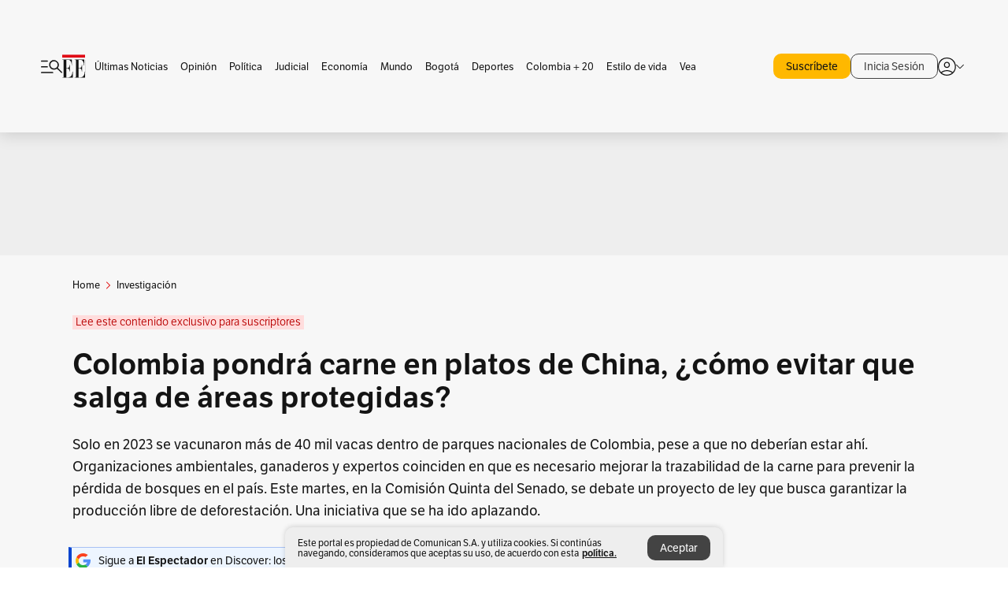

--- FILE ---
content_type: text/html; charset=utf-8
request_url: https://www.elespectador.com/investigacion/deforestacion-en-colombia-hay-41000-vacas-en-parques-naturales-amenazados-de-la-amazonia/
body_size: 31024
content:
<!DOCTYPE html><html lang="es"><head><meta charSet="utf-8"/><link as="style" rel="preload" href="https://use.typekit.net/zke3dlb.css"/><link rel="stylesheet" href="https://use.typekit.net/zke3dlb.css"/><link rel="preload" href="/pf/resources/images/logoShort.svg?d=1149" as="image" type="image/svg+xml"/><link rel="stylesheet" href="/pf/dist/css/el-espectador.css?d=1149"/><link rel="stylesheet" href="/pf/resources/dist/newsletterStructure/css/style.css?d=1149"/><meta name="rating" content="general"/><link rel="preload" href="//securepubads.g.doubleclick.net/tag/js/gpt.js" as="script"/><script async="" src="https://cdn.tinypass.com/api/tinypass.min.js"></script><script defer="" src="/pf/resources/scripts/minified/arcads.minified.js?d=1149"></script><script async="" src="/pf/resources/scripts/minified/pianoInit.minified.js?d=1149"></script><script defer="" src="/pf/resources/scripts/minified/pianoScript.minified.js?d=1149"></script><script defer="" src="/pf/resources/scripts/minified/googlePiano.minified.js?d=1149"></script><script defer="" src="/pf/resources/scripts/minified/gtm.minified.js?d=1149"></script><script defer="" src="/pf/resources/scripts/minified/pixel-fb.minified.js?d=1149"></script><script defer="" src="/pf/resources/scripts/minified/teadsCookieless.minified.js?d=1149"></script><title>Colombia pondrá carne en platos de China, ¿Cómo evitar que salga de áreas protegidas? | EL ESPECTADOR</title><meta name="description" content="Un proyecto de ley que busca garantizar la producción de carne libre de deforestación se dilata en el Senado."/><meta name="keywords" content="Deforestación, Ganadería en Colombia, Amazonas, Parques Nacionales Naturales, China, PremiumEE"/><meta name="news_keywords" content="Deforestación, Ganadería en Colombia, Amazonas, Parques Nacionales Naturales, China, PremiumEE"/><meta name="cXenseParse:title" content="Colombia pondrá carne en platos de China, ¿cómo evitar que salga de áreas protegidas?"/><meta name="cXenseParse:author" content="Daniela Quintero Díaz"/><meta name="cXenseParse:description" content="Un proyecto de ley que busca garantizar la producción de carne libre de deforestación se dilata en el Senado."/><meta name="cXenseParse:keywords" content="deforestacion,ganaderia-en-colombia,ganaderia-en-la-amazonia,amazonas,parques-nacionales-naturales,carne-en-colombia,noticias-colombia,noticias-colombia-hoy,investigacion-el-espectador,appee,china,premiumee"/><meta name="cXenseParse:pageclass" content="article"/><meta name="cXenseParse:image" content="https://www.elespectador.com/resizer/v2/YZ3SUN7MEBD2PFSYDJWQZ4WMAM.png?auth=84acdbe133745199235dd58e7f7fb34f4feeb8d122b24656e54d99ecbf49383f&amp;width=657&amp;smart=true&amp;quality=60"/><meta name="cXenseParse:publishtime" content="2024-05-28T01:55:00.128Z"/><meta name="cXenseParse:recs:publishtime" content="2024-05-28T01:55:00.128Z"/><meta name="cXenseParse:articleid" content="M7CFQLSCFRHCVO5WTY55WHQCJ4"/><meta name="cXenseParse:recs:articleid" content="M7CFQLSCFRHCVO5WTY55WHQCJ4"/><meta name="cXenseParse:recs:category" content="Investigación"/><meta name="cXenseParse:taxonomy" content="/investigacion"/><meta name="cXenseParse:esp-section" content="Investigación"/><meta name="cXenseParse:esp-type" content="article"/><meta name="cXenseParse:url" content="https://www.elespectador.com/investigacion/deforestacion-en-colombia-hay-41000-vacas-en-parques-naturales-amenazados-de-la-amazonia/"/><meta name="cXenseParse:esp-tipo_de_contenido" content="Premium"/><meta name="cXenseParse:esp-modified_time" content="2024-05-28T04:05:32.361-05:00"/><meta name="cXenseParse:esp-author-id" content="Daniela Quintero"/><meta name="cXenseParse:esp-author-role" content="Periodista"/><meta name="cXenseParse:esp-tag_team" content="InvestigacionEE"/><meta name="robots" content="follow, index, max-snippet:150, max-image-preview:large  "/><link rel="amphtml" href="https://www.elespectador.com/investigacion/deforestacion-en-colombia-hay-41000-vacas-en-parques-naturales-amenazados-de-la-amazonia/?outputType=amp"/><link rel="canonical" href="https://www.elespectador.com/investigacion/deforestacion-en-colombia-hay-41000-vacas-en-parques-naturales-amenazados-de-la-amazonia/"/><link rel="alternate" hrefLang="es" href="https://www.elespectador.com/investigacion/deforestacion-en-colombia-hay-41000-vacas-en-parques-naturales-amenazados-de-la-amazonia/"/><link rel="alternate" type="application/rss+xml" title="El Espectador - Discover - General" href="https://www.elespectador.com/arc/outboundfeeds/discover/?outputType=xml"/><link rel="alternate" type="application/rss+xml" title="El Espectador - Discover - Investigacion" href="https://www.elespectador.com/arc/outboundfeeds/discover/category/investigacion/?outputType=xml"/><meta name="language" content="spanish"/><meta name="genre" content="news"/><meta name="MobileOptimized" content="width"/><meta name="HandheldFriendly" content="true"/><meta name="viewport" content="width=device-width, initial-scale=1"/><meta name="author" content="El Espectador"/><meta property="ps:breadCrumb" content="Inicio"/><meta property="ps:contentTemplate" content="Home"/><meta property="ps:pageName" content="home"/><meta property="og:site_name" content="ELESPECTADOR.COM"/><meta property="og:url" content="https://www.elespectador.com/investigacion/deforestacion-en-colombia-hay-41000-vacas-en-parques-naturales-amenazados-de-la-amazonia/"/><meta property="og:title" content="Colombia pondrá carne en platos de China, ¿cómo evitar que salga de áreas protegidas?"/><meta property="og:description" content="Un proyecto de ley que busca garantizar la producción de carne libre de deforestación se dilata en el Senado."/><meta property="og:image" content="https://www.elespectador.com/resizer/v2/YZ3SUN7MEBD2PFSYDJWQZ4WMAM.png?auth=84acdbe133745199235dd58e7f7fb34f4feeb8d122b24656e54d99ecbf49383f&amp;width=657&amp;smart=true&amp;quality=60"/><meta property="og:country_name" content="Colombia"/><meta property="og:type" content="article"/><meta name="twitter:card" content="summary_large_image"/><meta name="twitter:site" content="@elespectador"/><meta name="twitter:creator" content="@elespectador"/><meta name="twitter:url" content="https://www.elespectador.com/investigacion/deforestacion-en-colombia-hay-41000-vacas-en-parques-naturales-amenazados-de-la-amazonia/"/><meta property="twitter:title" content="Colombia pondrá carne en platos de China, ¿cómo evitar que salga de áreas protegidas?"/><meta property="twitter:description" content="Un proyecto de ley que busca garantizar la producción de carne libre de deforestación se dilata en el Senado."/><meta name="twitter:image" content="https://www.elespectador.com/resizer/v2/YZ3SUN7MEBD2PFSYDJWQZ4WMAM.png?auth=84acdbe133745199235dd58e7f7fb34f4feeb8d122b24656e54d99ecbf49383f&amp;width=657&amp;smart=true&amp;quality=60"/><meta name="twitter:image:alt" content="Colombia pondrá carne en platos de China, ¿Cómo evitar que salga de áreas protegidas?"/><meta property="fb:app_id" content="687966271952902"/><meta property="fb:pages" content="14302129065"/><meta name="dcterms.title" content="ELESPECTADOR.COM"/><meta name="dcterms.type" content="Text"/><meta name="dcterms.identifier" content="https://www.elespectador.com/investigacion/deforestacion-en-colombia-hay-41000-vacas-en-parques-naturales-amenazados-de-la-amazonia/"/><meta name="dcterms.format" content="text/html"/><meta name="geo.placename" content="Colombia"/><meta name="geo.position" content="4.6626515162041535;-74.05541002750398"/><meta name="ICBM" content="4.6626515162041535;-74.05541002750398"/><meta name="format-detection" content="telephone=no"/><meta name="distribution" content="global"/><meta name="geo.region" content="CO"/><meta name="EE-adCode" content="HQCJ4"/><meta property="article:author" content="El Espectador"/><meta property="article:section" content="Investigación"/><meta property="article:published_time" content="2024-05-28T01:55:00.128Z"/><meta property="article:content_tier" content="locked"/><meta name="article:modified_time" content="2024-05-28T04:05:32.361Z"/><meta name="google-signin-client_id" content="430461265313-2jlpt8n23uj7avn6ijfbj0gmto7dgrko.apps.googleusercontent.com"/><script async="" subscriptions-control="manual" src="https://news.google.com/swg/js/v1/swg.js"></script><script async="" src="https://news.google.com/swg/js/v1/swg-gaa.js"></script><script async="" src="/pf/resources/scripts/minified/membranaMedia.minified.js?d=1149"></script><script type="application/javascript" id="polyfill-script">if(!Array.prototype.includes||!(window.Object && window.Object.assign)||!window.Promise||!window.Symbol||!window.fetch){document.write('<script type="application/javascript" src="/pf/dist/engine/polyfill.js?d=1149&mxId=00000000" defer=""><\/script>')}</script><script id="fusion-engine-react-script" type="application/javascript" src="/pf/dist/engine/react.js?d=1149&amp;mxId=00000000" defer=""></script><script id="fusion-engine-combinations-script" type="application/javascript" src="/pf/dist/components/combinations/article.js?d=1149&amp;mxId=00000000" defer=""></script><link rel="icon" href="/pf/resources/images/favicons/logoFavicon.svg?d=1149" type="image/vnd.microsoft.icon"/><link rel="icon" href="/pf/resources/images/favicons/logoFavicon.svg?d=1149" type="image/svg+xml"/><link rel="icon" type="image/svg+xml" href="/pf/resources/images/favicons/logoFavicon-16.svg?d=1149" sizes="16x16"/><link rel="icon" type="image/svg+xml" href="/pf/resources/images/favicons/logoFavicon-32.svg?d=1149" sizes="32x32"/><link rel="icon" type="image/svg+xml" href="/pf/resources/images/favicons/logoFavicon-48.svg?d=1149" sizes="48x48"/><link rel="icon" type="image/svg+xml" href="/pf/resources/images/favicons/logoFavicon-76.svg?d=1149" sizes="76x76"/><link rel="icon" type="image/svg+xml" href="/pf/resources/images/favicons/logoFavicon-96.svg?d=1149" sizes="96x96"/><link rel="apple-touch-icon-precomposed" type="image/png" href="/pf/resources/images/favicons/favicon-EE-120.png?d=1149" sizes="120x120"/><link rel="apple-touch-icon-precomposed" type="image/png" href="/pf/resources/images/favicons/favicon-EE-152.png?d=1149" sizes="152x152"/><link rel="apple-touch-icon-precomposed" type="image/png" href="/pf/resources/images/favicons/favicon-EE-167.png?d=1149" sizes="167x167"/><link rel="apple-touch-icon-precomposed" type="image/png" href="/pf/resources/images/favicons/favicon-EE-180.png?d=1149" sizes="180x180"/><link rel="icon" type="image/svg+xml" href="/pf/resources/images/favicons/logoFavicon-192.svg?d=1149" sizes="192x192"/><link rel="manifest" href="/manifest.json"/><script defer="" src="https://cdnjs.cloudflare.com/ajax/libs/crypto-js/4.0.0/core.js" integrity="sha256-kZdkZhqgFNaGr6uXhjDI1wJie4rPdXuwZIwGvbkmxAI= sha384-16NHxQ56nk9L6mYJEMueErCQy3apXT3t+s3Zln/9Cb5r65PyVoyYWc1Xis2AyLeO sha512-juG4T5LbIw5oIaxRM4SsstO0WEuz3c6BwPhhzgIXvy98OM7UiZsvzCcTz7Is0zGHHIBPaDkCvJ3++uUqBFkRUg==" crossorigin="anonymous"></script><script defer="" src="https://cdnjs.cloudflare.com/ajax/libs/crypto-js/4.0.0/md5.min.js" integrity="sha256-HX0j5mAQX1PZWyNi/7GYv7G27BRBRlmNKXHbGv4fUYg= sha384-8grjJYqm7LKLYU+wyJNSF5VuUdBkO2nhlP5uc1Yucc9Q1UfngglfeZonVNCLIoCR sha512-VLDQac8zlryHkFvL1HIH9KKjkPNdsNLEXM/vImKGMaNkEXbNtb+dyhnyXFkxai1RVNtwrD5L7vffgtzYzeKI3A==" crossorigin="anonymous"></script><div id="fusion-static-enter:custom-structured-data" style="display:none" data-fusion-component="custom-structured-data"></div><script type="application/ld+json">{
    "@context": "https://schema.org",
    "@type":"Organization",
    "name":"El Espectador",
    "url":"https://www.elespectador.com",
    "logo":{
      "@type":"ImageObject",
      "url":"/pf/resources/images/favicons/favicon-EE-152.png?d=1149",
      "width":"300"
    },
    "contactPoint": {
      "@type": "ContactPoint",
      "telephone": "018000510903",
      "contactType": "Servicio al cliente"
    },
    "sameAs":[
      "https://www.facebook.com/elespectadorcom",
      "https://twitter.com/elespectador",
      "https://www.instagram.com/elespectador/",
      "https://www.youtube.com/user/Elespectadorcom?sub_confirmation=1"
    ]}
    </script><script type="application/ld+json">{
  "@context": "http://schema.org",
  "@type": "WebSite",
  "name": "El Espectador",
  "url": "https://www.elespectador.com",
  "sameAs":[
    "https://www.facebook.com/elespectadorcom",
    "https://twitter.com/elespectador",
    "https://www.instagram.com/elespectador/",
    "https://www.youtube.com/user/Elespectadorcom?sub_confirmation=1"
  ]
  ,
      "potentialAction": {
        "@type": "SearchAction",
        "target": "https://www.elespectador.com/buscador/{q}",
        "query-input": "required name=q"
      }
}</script><div id="fusion-static-exit:custom-structured-data" style="display:none" data-fusion-component="custom-structured-data"></div><script src="https://jsc.mgid.com/site/939125.js" async=""></script><script defer="" src="/pf/resources/scripts/minified/adsmovil.minified.js?d=1149"></script><script type="application/json">var params = {
    'email':'',
    'phone': '',
    'puid': ''
}
adsmovil.Init(params);</script><script defer="" src="/pf/resources/scripts/minified/ssm.minified.js?d=1149"></script><script async="" src="https://a.teads.tv/analytics/tag.js"></script>
<script>(window.BOOMR_mq=window.BOOMR_mq||[]).push(["addVar",{"rua.upush":"false","rua.cpush":"true","rua.upre":"false","rua.cpre":"true","rua.uprl":"false","rua.cprl":"false","rua.cprf":"false","rua.trans":"SJ-c341044c-a963-48ff-89d2-2fa96eb7cccf","rua.cook":"false","rua.ims":"false","rua.ufprl":"false","rua.cfprl":"false","rua.isuxp":"false","rua.texp":"norulematch","rua.ceh":"false","rua.ueh":"false","rua.ieh.st":"0"}]);</script>
                              <script>!function(e){var n="https://s.go-mpulse.net/boomerang/";if("False"=="True")e.BOOMR_config=e.BOOMR_config||{},e.BOOMR_config.PageParams=e.BOOMR_config.PageParams||{},e.BOOMR_config.PageParams.pci=!0,n="https://s2.go-mpulse.net/boomerang/";if(window.BOOMR_API_key="GRJMD-A2LGW-55R3Y-KNEZE-U6B3Q",function(){function e(){if(!o){var e=document.createElement("script");e.id="boomr-scr-as",e.src=window.BOOMR.url,e.async=!0,i.parentNode.appendChild(e),o=!0}}function t(e){o=!0;var n,t,a,r,d=document,O=window;if(window.BOOMR.snippetMethod=e?"if":"i",t=function(e,n){var t=d.createElement("script");t.id=n||"boomr-if-as",t.src=window.BOOMR.url,BOOMR_lstart=(new Date).getTime(),e=e||d.body,e.appendChild(t)},!window.addEventListener&&window.attachEvent&&navigator.userAgent.match(/MSIE [67]\./))return window.BOOMR.snippetMethod="s",void t(i.parentNode,"boomr-async");a=document.createElement("IFRAME"),a.src="about:blank",a.title="",a.role="presentation",a.loading="eager",r=(a.frameElement||a).style,r.width=0,r.height=0,r.border=0,r.display="none",i.parentNode.appendChild(a);try{O=a.contentWindow,d=O.document.open()}catch(_){n=document.domain,a.src="javascript:var d=document.open();d.domain='"+n+"';void(0);",O=a.contentWindow,d=O.document.open()}if(n)d._boomrl=function(){this.domain=n,t()},d.write("<bo"+"dy onload='document._boomrl();'>");else if(O._boomrl=function(){t()},O.addEventListener)O.addEventListener("load",O._boomrl,!1);else if(O.attachEvent)O.attachEvent("onload",O._boomrl);d.close()}function a(e){window.BOOMR_onload=e&&e.timeStamp||(new Date).getTime()}if(!window.BOOMR||!window.BOOMR.version&&!window.BOOMR.snippetExecuted){window.BOOMR=window.BOOMR||{},window.BOOMR.snippetStart=(new Date).getTime(),window.BOOMR.snippetExecuted=!0,window.BOOMR.snippetVersion=12,window.BOOMR.url=n+"GRJMD-A2LGW-55R3Y-KNEZE-U6B3Q";var i=document.currentScript||document.getElementsByTagName("script")[0],o=!1,r=document.createElement("link");if(r.relList&&"function"==typeof r.relList.supports&&r.relList.supports("preload")&&"as"in r)window.BOOMR.snippetMethod="p",r.href=window.BOOMR.url,r.rel="preload",r.as="script",r.addEventListener("load",e),r.addEventListener("error",function(){t(!0)}),setTimeout(function(){if(!o)t(!0)},3e3),BOOMR_lstart=(new Date).getTime(),i.parentNode.appendChild(r);else t(!1);if(window.addEventListener)window.addEventListener("load",a,!1);else if(window.attachEvent)window.attachEvent("onload",a)}}(),"".length>0)if(e&&"performance"in e&&e.performance&&"function"==typeof e.performance.setResourceTimingBufferSize)e.performance.setResourceTimingBufferSize();!function(){if(BOOMR=e.BOOMR||{},BOOMR.plugins=BOOMR.plugins||{},!BOOMR.plugins.AK){var n="true"=="true"?1:0,t="",a="aogqjuqccueuk2l3fm7q-f-f933a4a3d-clientnsv4-s.akamaihd.net",i="false"=="true"?2:1,o={"ak.v":"39","ak.cp":"927404","ak.ai":parseInt("594085",10),"ak.ol":"0","ak.cr":9,"ak.ipv":4,"ak.proto":"h2","ak.rid":"2d1dbf4a","ak.r":51990,"ak.a2":n,"ak.m":"dscr","ak.n":"ff","ak.bpcip":"3.141.4.0","ak.cport":41524,"ak.gh":"2.17.209.140","ak.quicv":"","ak.tlsv":"tls1.3","ak.0rtt":"","ak.0rtt.ed":"","ak.csrc":"-","ak.acc":"","ak.t":"1769679679","ak.ak":"hOBiQwZUYzCg5VSAfCLimQ==7M+QRKqKk5tOVJuFj7FLgLsSzPWXBflMibxE298HYWmcAhL3YlbV5L8obDdeDrdPllu1J1v9tJbPHy9kN2Vq3Khw0inwEkehwhcakD0F6TlYkfwu2wmGqOol3n/GJGMWPKAFVYwHPuFQE1F5iH/IBS24Gt3gtN1GiErbIBmAOOitvKs/Uy8KF4iE5rMMQc/CeXImHavtMLtKeT65jqRRcv62Mx/DdMNJn+3QFpJLA4sp0U5jz38xBkVtK9UorK8vCSoqbI5Kq9BaUbA/JbGCXZjlyiLC7rbzejQdijxwA3nabkex7I2dQ3pLUzG9//Vfauf/fhrcARyj1xC86IZ4h/ArNq92lr0fJze74DkWkdRuw8Zz30nR2MYfda795CZba8q6O4Tpfr+nBzBqbEIS1kBEAJKoVPw6eGBVOqlb1mc=","ak.pv":"62","ak.dpoabenc":"","ak.tf":i};if(""!==t)o["ak.ruds"]=t;var r={i:!1,av:function(n){var t="http.initiator";if(n&&(!n[t]||"spa_hard"===n[t]))o["ak.feo"]=void 0!==e.aFeoApplied?1:0,BOOMR.addVar(o)},rv:function(){var e=["ak.bpcip","ak.cport","ak.cr","ak.csrc","ak.gh","ak.ipv","ak.m","ak.n","ak.ol","ak.proto","ak.quicv","ak.tlsv","ak.0rtt","ak.0rtt.ed","ak.r","ak.acc","ak.t","ak.tf"];BOOMR.removeVar(e)}};BOOMR.plugins.AK={akVars:o,akDNSPreFetchDomain:a,init:function(){if(!r.i){var e=BOOMR.subscribe;e("before_beacon",r.av,null,null),e("onbeacon",r.rv,null,null),r.i=!0}return this},is_complete:function(){return!0}}}}()}(window);</script></head><body class=""><noscript><iframe src="https://www.googletagmanager.com/ns.html?id=GTM-5FQVPR" title="Tag manager no script" height="0" width="0" style="display:none;visibility:hidden"></iframe></noscript><div id="fusion-app"><div id="containerNoAdsLayout" class="Site_skin "><div class="Auth"></div><div class="OneSignal"></div><div><div><style>.onesignal-slidedown-container {
    display: none !important;
  }
  </style><div class="Modal-hide"><div class="Modal-Container"><div id=""><div><div id="notificationPopup"><div class="Modal-Container"><div><img class="Modal-Image" src="/pf/resources/images/logoShortLight.svg?d=1149" alt="Logo El Espectador"/></div><div><div class="Modal-Text">No te pierdas ningún acontecimiento, accede a nuestras notificaciones</div><div class="Modal-ContainerButton"><button class="Button Button_text Button_ Button_text_" type="button">No, gracias</button><div class="onesignal-customlink-container"></div></div></div></div></div></div></div></div></div></div></div><header id="header-layout"><div class="Header Header-TopBar Header_standar"><div class="Header-Content"><div class="BurgerMenu-OpenButton"><svg viewBox="0 0 1024 1024" style="display:inline-block;stroke:currentColor;fill:currentColor"><path d="M28.158 828.615c-37.317 1.365-37.772-58.706 0-57.341h537.91c37.317-1.365 37.772 58.706 0 57.341h-537.91zM28.158 552.834c-37.317 1.365-37.772-58.706 0-57.341h277.601c15.928 0 29.125 12.743 28.67 28.67 0 15.928-12.743 29.125-28.67 28.67h-277.601zM28.158 277.053c-37.317 1.365-37.772-58.706 0-57.341h277.601c15.928 0 29.125 12.743 28.67 28.67 0 15.928-12.743 29.125-28.67 28.67h-277.601zM627.959 658.869c-201.147 9.557-314.463-258.943-165.195-394.559 194.776-202.513 531.539 84.191 348.594 304.907l203.423 200.237c12.743 10.467 11.832 29.58 0 40.957-10.467 11.377-29.58 10.467-40.957 0l-203.423-200.237c-40.957 30.946-91.472 49.149-142.897 49.149zM627.959 601.528c48.694 0 90.562-16.838 124.693-50.514s51.425-74.634 51.425-122.872c0-48.239-17.293-89.197-51.425-122.872s-75.999-50.514-124.693-50.514-90.562 16.838-124.693 50.514c-34.131 33.676-51.425 74.634-51.425 122.872s17.293 89.197 51.425 122.872c34.131 33.676 75.999 50.514 124.693 50.514z"></path></svg></div><div class="Header-Logo Header-MainLogo"><a href="/" rel="noreferrer"><picture class="Header-LogoImage"><img src="/pf/resources/images/logoFull.svg?d=1149" alt="Elespectador.com: Últimas noticias de Colombia y el mundo" width="240" height="37"/></picture></a></div><div class="Header-ContainerUser"><div class="Header-User" id="UserAvatarContainer"><div class="Header-UserContainer"><div class="Header-Anon "><svg class="Header-AvatarCircle" viewBox="0 0 1024 1024" style="display:inline-block;stroke:currentColor;fill:currentColor"><path d="M177.79 824.384c190.977-148.689 469.712-148.689 660.689 0 276.462-268.732 58.657-784.824-330.117-767.545-388.774-17.279-607.034 499.268-330.572 767.545zM507.908 586.117c-224.171 2.274-224.171-343.758 0-341.485 224.171-2.274 224.171 343.758 0 341.485zM507.908 1024.455c-677.513-16.824-677.513-1007.631 0-1024 677.513 16.824 677.513 1007.631 0 1024zM507.908 967.616c100.49 0.455 211.893-37.741 286.465-102.764-155.964-127.318-417.876-130.046-572.931 0 74.572 65.023 185.975 103.673 286.465 102.764zM507.908 529.279c148.234 4.092 148.234-231.901 0-227.808-148.234-4.092-148.234 231.901 0 227.808z"></path></svg><svg class="Header-Arrow " viewBox="0 0 422 1024" style="display:inline-block;stroke:currentColor;fill:currentColor"><path d="M336.696 512.431l-321.106-321.106c-35.676-32.942 19.56-91.257 53.521-53.521l331.738 331.738c12.684 12.684 17.846 25.385 17.846 42.877 0 17.151-5.146 30.19-17.846 42.877l-331.738 331.738c-32.942 35.338-91.257-19.56-53.521-53.521l321.106-321.106z"></path></svg></div></div></div></div></div><div class="Header-ScrollProgressBar Header-ScrollProgressBar_hide"><div class="Header-ScrollProgressBarFill" style="width:0%"></div></div></div><div class="Header-BasicPlaceholder"></div><div class="Ads_megaBannerTopContainer Ads_megaBannerTopContainerArticle"><div><div id="fallBackAdContainer" class="Ads_megaBannerTopFallBackContainer"><div id="fallBackAd" class="Ads_megaBannerTopFallBack">Publicidad</div></div></div></div><div class="StickyAd StickyAd_showAd  "><div id="closeSticky"><div class="StickyAd-closeAd StickyAd-closeAd_showAd"><span><svg class="StickyAd-Icon " viewBox="0 0 1024 1024" style="display:inline-block;stroke:currentColor;fill:currentColor"><path d="M507.453 552.469l184.611 184.611c10.913 10.913 29.101 11.822 40.469 0 12.277-11.822 12.277-28.647 0-40.469l-184.611-184.611 184.611-184.611c10.913-10.913 11.822-29.101 0-40.469-11.822-12.277-28.647-12.277-40.469 0l-184.611 184.611-184.611-184.611c-5.141-5.26-12.307-8.522-20.234-8.522s-15.094 3.262-20.229 8.517l-0.005 0.005c-12.277 11.822-12.277 28.647 0 40.469l184.611 184.611-184.611 184.611c-10.913 10.913-11.822 29.101 0 40.469 11.822 12.277 28.647 12.277 40.469 0l184.611-184.611zM507.453 1024.455c-677.059-20.007-677.059-1003.993 0-1024 677.059 20.007 677.059 1003.993 0 1024zM507.453 967.616c126.863 0 234.629-44.107 322.842-132.32s132.32-195.979 132.32-322.842-44.107-234.629-132.32-322.842-195.979-132.32-322.842-132.32-234.629 44.107-322.842 132.32-132.32 195.979-132.32 322.842 44.107 234.629 132.32 322.842 195.979 132.32 322.842 132.32z"></path></svg></span></div></div><div class="StickyAd-adWrapper" id="StickyContainer"></div></div><div class="PianoContainer-UserMenu"></div></header><div class="Container  Container_article"><div id="onlive-layout" class="GlobalContainer Layout-Container 
          
          "><div></div></div><div id="main-layout" class="
            GlobalContainer Layout-Container "><section id=""><div><script type="application/ld+json">{
    "@context": "https://schema.org",
    "@type": "BreadcrumbList",
    "itemListElement": [
      {
        "@type": "ListItem",
        "position": 0,
        "item":
        {
          "@id": "/",
          "name": "Home"
        }
      },
      
          {
            "@type": "ListItem",
            "position": 1,
            "item":
            {
              "@id": "/investigacion",
              "name": "Investigación"
            }
          }
    ]
  }</script><div class="Breadcrumb   "><div class="Breadcrumb-Container"><span class="Breadcrumb-Text"><a href="/"><h3>Home</h3></a></span><span class="Breadcrumb-Text Breadcrumb-SectionText"><svg class="Breadcrumb Breadcrumb-Icon" viewBox="0 0 422 1024" style="display:inline-block;stroke:currentColor;fill:currentColor"><path d="M336.696 512.431l-321.106-321.106c-35.676-32.942 19.56-91.257 53.521-53.521l331.738 331.738c12.684 12.684 17.846 25.385 17.846 42.877 0 17.151-5.146 30.19-17.846 42.877l-331.738 331.738c-32.942 35.338-91.257-19.56-53.521-53.521l321.106-321.106z"></path></svg><a href="/investigacion/"><div class="">Investigación</div></a></span></div></div></div><div class="ArticleHeader ArticleHeader_article
        "><div class="ArticleHeader-PremiumContainer"><div class="ArticleHeader-Premium"><a href="/para-ti/exclusivos/?utm_source=interno&amp;utm_medium=etiqueta&amp;utm_campaign=producto&amp;utm_content=etiqueta_contenido_exclusivo">Lee este contenido exclusivo para suscriptores</a></div></div><h1 class="Title ArticleHeader-Title">Colombia pondrá carne en platos de China, ¿cómo evitar que salga de áreas protegidas?</h1><h2 class="ArticleHeader-Hook"><div>Solo en 2023 se vacunaron más de 40 mil vacas dentro de parques nacionales de Colombia, pese a que no deberían estar ahí. Organizaciones ambientales, ganaderos y expertos coinciden en que es necesario mejorar la trazabilidad de la carne para prevenir la pérdida de bosques en el país. Este martes, en la Comisión Quinta del Senado, se debate un proyecto de ley que busca garantizar la producción libre de deforestación. Una iniciativa que se ha ido aplazando.</div></h2><a href="https://profile.google.com/cp/CgkvbS8wOTFneHk" class="BannerAlert BannerAlert_google  "><svg class="BannerAlert-Icon" viewBox="0 0 1024 1024" style="display:inline-block;stroke:currentColor;fill:currentColor"><path d="M665.19 773.325c58.982-34.406 106.086-90.112 129.434-154.829h-272.384v-202.342h490.291c35.635 188.416-35.635 373.555-181.453 493.568l-165.478-136.397z" fill="rgb(81, 142, 247)"></path><path d="M665.19 773.325l165.478 136.397c-248.218 203.981-620.134 124.109-769.229-156.877l163.43-134.349c63.898 176.128 279.347 248.218 440.32 154.829z" fill="rgb(41, 179, 70)"></path><path d="M222.413 411.648l-165.478-133.939c133.939-263.373 465.306-357.581 719.258-203.571 8.192 4.915 58.163 38.502 58.982 43.418l-2.048 4.506-162.202 132.301c-138.035-87.654-323.174-46.285-412.877 89.293-11.469 17.203-29.082 49.152-35.226 67.994z" fill="rgb(251, 64, 29)"></path><path d="M222.413 411.648c-20.89 60.621-19.661 146.637 2.458 206.848l-163.43 134.349c-79.872-150.323-82.33-323.174-4.506-475.136l165.478 134.349z" fill="rgb(250, 186, 1)"></path></svg><div class="BannerAlert-Text"><span>Sigue a </span><span class="BannerAlert-Text_semibold">El Espectador</span><span> en Discover: los temas que te gustan, directo y al instante.</span></div></a><div class="ArticleHeader-ContainerSocial"><div class="ArticleHeader-ContainerInfo"><div class="ArticleHeader-ImageContainer"><a href="/autores/Daniela Quintero"><img class="ArticleHeader-ImageAuthor" src="https://www.elespectador.com/resizer/v2/https%3A%2F%2Fs3.amazonaws.com%2Farc-authors%2Felespectador%2Fb6c5c6f6-d092-4e7a-92c1-ef45949e97ce.png?auth=b2b630717d76c5c06e13ae61d3e6f98d8e798baa2502971903361c46d714e623&amp;width=140&amp;height=140&amp;smart=true&amp;quality=60" alt="Daniela Quintero Díaz" width="45" height="45"/></a></div><div class="ArticleHeader-ContainerAuthor"><div class="ArticleHeader-Author"><a href="/autores/Daniela Quintero">Daniela Quintero Díaz</a></div><div class="Datetime ArticleHeader-Date">28 de mayo de 2024 - 02:00 a. m.</div></div></div><div class="SocialMedia "><div class="SocialMedia_share"><div class="SocialMedia-shareIcon"><div class="PopUpShare "><a href=""><svg class="SocialMedia-Icon" viewBox="0 0 1476 1024" style="display:inline-block;stroke:currentColor;fill:currentColor"><path d="M499.144 480.391c-133.72-3.483-253.532 115.83-250.049 250.049v178.467c1.488 46.732-73.080 46.732-71.582 0v-178.467c-4.473-172.996 148.137-325.614 321.133-321.133h684.031l-266.951-267.45c-36.29-31.818 19.388-85.010 50.707-50.707 9.444 17.899 357.423 334.061 330.582 353.948 27.834 18.39-322.63 337.046-330.582 353.948-31.319 35.791-85.010-19.388-51.206-50.707l267.45-267.45h-683.537z"></path></svg><span class="PopUpShare-Text">Compartir</span></a><div class="PopUpShare-Box false"><div class="PopUpShare-Box_share"><span><svg url="https://www.elespectador.com/investigacion/deforestacion-en-colombia-hay-41000-vacas-en-parques-naturales-amenazados-de-la-amazonia//?utm_source=interno&amp;utm_medium=boton&amp;utm_campaign=share_content&amp;utm_content=boton_copiar_articulos" viewBox="0 0 1023 1024" style="display:inline-block;stroke:currentColor;fill:currentColor"><path d="M480.997 846.401c-193.23 201.753-505.448-110.823-303.697-303.697l113.305-113.305c23.446-24.859 62.518 13.499 37.298 37.298-51.145 58.608-170.144 137.821-160.554 228.038-6.036 140.305 181.86 217.379 276.343 114.733l113.305-113.305c23.446-25.216 62.518 13.856 37.298 37.298l-113.305 113.305zM419.543 641.451c-5.323 5.323-11.366 7.82-18.466 7.82s-13.499-2.483-18.823-7.82-7.82-11.366-7.82-18.466 2.483-13.499 7.82-18.466l223.415-223.415c5.323-5.323 11.366-7.82 18.466-7.82s13.499 2.483 18.823 7.82 7.82 11.366 7.82 18.466-2.483 13.499-7.82 18.466l-223.415 223.415zM734.957 592.79c-23.446 24.859-62.518-13.499-37.298-37.298l113.305-113.305c149.895-149.895-79.214-378.991-229.454-229.454l-113.305 113.305c-23.446 25.216-62.518-13.856-37.298-37.298l113.305-113.305c79.916-84.18 223.772-84.18 303.697 0 84.18 79.916 84.18 223.772 0 303.697l-113.305 113.305z"></path></svg>Copiar link</span></div><div class="PopUpShare-Box_share"><button aria-label="twitter" class="react-share__ShareButton" style="background-color:transparent;border:none;padding:0;font:inherit;color:inherit;cursor:pointer"><svg class="SocialMedia-Icon_share" viewBox="0 0 1024 1024" style="display:inline-block;stroke:currentColor;fill:currentColor"><path d="M155.566 176.768l276.5 369.906-278.22 300.558h62.753l243.544-263.31 196.846 263.31h213.176l-292.261-390.526 259.304-279.938h-62.753l-224.345 242.392-181.373-242.392h-213.176zM247.821 222.896h97.994l432.362 578.209h-97.994l-432.362-578.209z"></path></svg></button><span>X</span></div><div class="PopUpShare-Box_share"><button aria-label="facebook" class="react-share__ShareButton" style="background-color:transparent;border:none;padding:0;font:inherit;color:inherit;cursor:pointer"><svg class="SocialMedia-Icon_share" viewBox="0 0 1024 1024" style="display:inline-block;stroke:currentColor;fill:currentColor"><path d="M431.718 557.963h-7.548q-41.545 0-83.032 0c-14.248 0-19.31-5.12-19.31-19.427q0-55.296 0-110.592c0-14.131 5.383-19.573 19.427-19.573h90.463v-80.223c-0.058-1.789-0.090-3.893-0.090-6.004 0-35.463 9.242-68.767 25.448-97.635l-0.519 1.006c18.196-31.379 46.465-55.204 80.308-67.313l1.056-0.33c20.012-7.313 43.117-11.543 67.209-11.543 0.883 0 1.764 0.006 2.644 0.017l-0.134-0.001q44.822 0 89.644 0c12.815 0 18.52 5.705 18.52 18.608q0 51.99 0 103.98c0 13.078-5.442 18.344-18.608 18.432-24.459 0.263-48.976 0-73.406 1.083-0.707-0.052-1.531-0.081-2.363-0.081-12.838 0-24.032 7.037-29.936 17.465l-0.089 0.171c-3.010 5.801-4.934 12.611-5.32 19.829l-0.005 0.124c-0.556 27.034-0.234 54.126-0.234 82.183h105.326c14.921 0 20.041 5.12 20.041 20.129q0 54.945 0 109.978c0 14.629-4.798 19.485-19.836 19.544h-105.911v296.55c0 15.828-4.974 20.86-20.48 20.86h-114.103c-13.78 0-19.134-5.383-19.134-19.105v-298.423z"></path></svg></button><span>Facebook</span></div><div class="PopUpShare-Box_share"><button aria-label="whatsapp" class="react-share__ShareButton" style="background-color:transparent;border:none;padding:0;font:inherit;color:inherit;cursor:pointer"><svg class="SocialMedia-Icon_share" viewBox="0 0 1026 1024" style="display:inline-block;stroke:currentColor;fill:currentColor"><path d="M512 73.728c241.664 0 438.272 196.608 438.272 438.272s-196.608 438.272-438.272 438.272c-74.547 0-147.866-18.842-212.173-54.886l-25.395-13.926-28.262 6.963-149.504 36.454 33.997-158.515 5.734-26.214-12.698-23.757c-33.587-63.488-50.381-131.891-50.381-203.981 0.41-242.074 197.018-438.682 438.682-438.682zM512 0c-282.624 0-512 229.376-512 512 0 86.016 21.299 167.117 58.982 238.387l-58.982 273.613 263.782-64.307c73.318 40.96 158.106 64.307 248.218 64.307 282.624 0 512-229.376 512-512s-229.376-512-512-512z"></path><path d="M512 581.222c-55.296-45.466-137.626-99.123-90.112-164.25 25.395-51.2-40.55-176.128-105.677-127.795-208.077 182.682 373.555 580.403 433.766 362.496 16.794-44.646-31.949-68.813-65.946-81.51-78.234-24.166-70.042 99.123-172.032 10.65z"></path></svg></button><span>Whatsapp</span></div><div class="PopUpShare-Box_share"><button aria-label="linkedin" class="react-share__ShareButton" style="background-color:transparent;border:none;padding:0;font:inherit;color:inherit;cursor:pointer"><svg class="SocialMedia-Icon_share" viewBox="0 0 1024 1024" style="display:inline-block;stroke:currentColor;fill:currentColor"><path d="M576.154 1024h-212.862v-673.49c0-6.391 0.492-10.815 8.849-10.815 64.891 0.983 130.274-1.966 195.165 0.983v93.404c90.454-158.295 381.481-151.904 436.048 33.429 44.735 177.467 13.765 374.107 22.614 555.998h-212.862v-343.627c3.933-75.706-16.223-179.434-112.576-171.568-102.253-1.966-129.782 93.404-124.866 178.942v336.253z"></path><path d="M17.698 340.678h211.879v683.322h-211.879z"></path><path d="M246.783 123.391c2.458 160.261-249.241 160.261-246.783 0 0-68.332 55.059-123.391 123.391-123.391 0.381-0.004 0.83-0.007 1.281-0.007 67.441 0 122.113 54.672 122.113 122.113 0 0.279-0.001 0.558-0.003 0.836l0-0.043z"></path></svg></button><span>LinkedIn</span></div><div class="PopUpShare-Box_share"><button aria-label="email" class="react-share__ShareButton" style="background-color:transparent;border:none;padding:0;font:inherit;color:inherit;cursor:pointer"><svg class="SocialMedia-Icon_share" viewBox="0 0 1024 1024" style="display:inline-block;stroke:currentColor;fill:currentColor"><path d="M797.318 283.809c11.392 0 20.941 9.239 20.941 20.941v414.502c0 11.392-9.239 20.941-20.941 20.941h-570.944c-11.564 0-20.941-9.377-20.941-20.941v0-414.502c0-11.392 9.239-20.941 20.941-20.941h571.248zM797.625 243.775h-571.248c-33.569 0-60.976 27.407-60.976 60.976v414.502c0 33.569 27.407 60.976 60.976 60.976h571.248c33.569 0 60.976-27.407 60.976-60.976v-414.502c0-33.569-27.407-60.976-60.976-60.976z"></path><path d="M200.508 289.045l311.648 202.938 306.411-198.010" fill="none" stroke-linejoin="miter" stroke-linecap="butt" stroke-miterlimit="10" stroke-width="76.41791044776119"></path></svg></button><span>Correo electrónico</span></div></div></div></div><div title="Guardar artículo"><div class="Bookmark   "><svg class="SocialMedia-Icon" viewBox="0 0 592 1024" style="display:inline-block;stroke:currentColor;fill:currentColor"><path d="M40.757 198.221l7.844 638.467 247.543-90.669 247.859 90.669 14.747-638.467h-517.988z" fill="none"></path><path d="M296.148 779.903l-179.46 77.179c-25.729 10.981-50.51 9.099-73.727-6.277s-34.822-37.022-34.822-64.634v-548.738c0-21.963 7.532-40.476 22.279-55.219s33.259-22.279 55.219-22.279h420.727c21.963 0 40.476 7.532 55.219 22.279s22.279 33.259 22.279 55.219v548.421c0 27.607-11.607 49.256-34.822 64.634s-47.692 17.57-73.727 6.277l-179.46-77.179zM506.667 207.947h-420.727c-29.495 4.082-29.495 29.495-29.495 29.495v546.543s0 37.966 41.415 27.607l198.289-85.651 198.289 85.651s37.966 10.665 41.415-27.607v-546.543c-0.939-23.841-29.495-29.495-29.495-29.495z"></path></svg><div class="Bookmark-Text">Guardar</div></div></div><div class="SocialMedia-CommentCounter false"><a href="#comments"><svg class="SocialMedia-Icon" viewBox="0 0 1210 1024" style="display:inline-block;stroke:currentColor;fill:currentColor"><path d="M777.548 203.929c112.553 0 203.795 91.239 203.795 203.795v0 37.361c0.001 0.173 0.001 0.373 0.001 0.576 0 95.536-65.976 175.658-154.852 197.293l-1.39 0.287-19.023 4.482-76.289 76.289v-75.132h-297.332c-112.553 0-203.795-91.239-203.795-203.795v0-37.361c0-112.553 91.239-203.795 203.795-203.795v0zM777.548 136h-345.089c-150.069 0-271.724 121.655-271.724 271.724v0 37.361c0 150.069 121.655 271.724 271.724 271.724v0h229.605v171.185l178.658-178.658c120.519-29.53 208.536-136.613 208.549-264.25v-37.363c0-150.069-121.655-271.724-271.724-271.724v0z"></path></svg><span>Comentar (0)</span></a></div><a class="SocialMedia_whatsappChanel" href="https://whatsapp.com/channel/0029VZzbXdXLSmbdQGUY8H02" id="Whatsapp-Icon"><svg class="SocialMedia-Icon SocialMedia_whatsapp article" viewBox="0 0 1026 1024" style="display:inline-block;stroke:currentColor;fill:currentColor"><path d="M512 73.728c241.664 0 438.272 196.608 438.272 438.272s-196.608 438.272-438.272 438.272c-74.547 0-147.866-18.842-212.173-54.886l-25.395-13.926-28.262 6.963-149.504 36.454 33.997-158.515 5.734-26.214-12.698-23.757c-33.587-63.488-50.381-131.891-50.381-203.981 0.41-242.074 197.018-438.682 438.682-438.682zM512 0c-282.624 0-512 229.376-512 512 0 86.016 21.299 167.117 58.982 238.387l-58.982 273.613 263.782-64.307c73.318 40.96 158.106 64.307 248.218 64.307 282.624 0 512-229.376 512-512s-229.376-512-512-512z"></path><path d="M512 581.222c-55.296-45.466-137.626-99.123-90.112-164.25 25.395-51.2-40.55-176.128-105.677-127.795-208.077 182.682 373.555 580.403 433.766 362.496 16.794-44.646-31.949-68.813-65.946-81.51-78.234-24.166-70.042 99.123-172.032 10.65z"></path></svg><div class="Bookmark-Text">Únete</div></a></div></div></div></div><div class="Layout-Divisions"><div class="Article Article_article Article_article_exclusive"><div class="Article_article
          "><div class=" "><section class="pure-u-xl-8-12"><article><div class="Article-Content 
        
        paywall    "><script type="application/ld+json">{
      "@context": "https://schema.org",
      "@type": "NewsArticle",
      "mainEntityOfPage": {
        "@type": "WebPage",
        "@id": "https://www.elespectador.com/investigacion/deforestacion-en-colombia-hay-41000-vacas-en-parques-naturales-amenazados-de-la-amazonia/"
      },      
    "mainEntity": {
              "@type": "ItemList",
              "itemListElement": [
      {
          "@type": "ListItem",
          "position": 0,
          "item":
          {
            "@type":"WebPage",
            "@id": "https://www.elespectador.com/tags/deforestacion/",
            "name": "Deforestación"
          }
        },{
          "@type": "ListItem",
          "position": 1,
          "item":
          {
            "@type":"WebPage",
            "@id": "https://www.elespectador.com/tags/ganaderia-en-colombia/",
            "name": "Ganadería en Colombia"
          }
        },{
          "@type": "ListItem",
          "position": 2,
          "item":
          {
            "@type":"WebPage",
            "@id": "https://www.elespectador.com/tags/ganaderia-en-la-amazonia/",
            "name": "Ganadería en la Amazonía"
          }
        },{
          "@type": "ListItem",
          "position": 3,
          "item":
          {
            "@type":"WebPage",
            "@id": "https://www.elespectador.com/tags/amazonas/",
            "name": "Amazonas"
          }
        },{
          "@type": "ListItem",
          "position": 4,
          "item":
          {
            "@type":"WebPage",
            "@id": "https://www.elespectador.com/tags/parques-nacionales-naturales/",
            "name": "Parques Nacionales Naturales"
          }
        },{
          "@type": "ListItem",
          "position": 5,
          "item":
          {
            "@type":"WebPage",
            "@id": "https://www.elespectador.com/tags/carne-en-colombia/",
            "name": "Carne en Colombia"
          }
        },{
          "@type": "ListItem",
          "position": 6,
          "item":
          {
            "@type":"WebPage",
            "@id": "https://www.elespectador.com/tags/noticias-colombia/",
            "name": "Noticias Colombia"
          }
        },{
          "@type": "ListItem",
          "position": 7,
          "item":
          {
            "@type":"WebPage",
            "@id": "https://www.elespectador.com/tags/noticias-colombia-hoy/",
            "name": "Noticias Colombia hoy"
          }
        },{
          "@type": "ListItem",
          "position": 8,
          "item":
          {
            "@type":"WebPage",
            "@id": "https://www.elespectador.com/tags/investigacion-el-espectador/",
            "name": "investigacion El Espectador"
          }
        },{
          "@type": "ListItem",
          "position": 9,
          "item":
          {
            "@type":"WebPage",
            "@id": "https://www.elespectador.com/tags/appee/",
            "name": "AppEE"
          }
        },{
          "@type": "ListItem",
          "position": 10,
          "item":
          {
            "@type":"WebPage",
            "@id": "https://www.elespectador.com/tags/china/",
            "name": "China"
          }
        },{
          "@type": "ListItem",
          "position": 11,
          "item":
          {
            "@type":"WebPage",
            "@id": "https://www.elespectador.com/tags/premiumee/",
            "name": "PremiumEE"
          }
        }
    ]},  
      "headline": "Colombia pondrá carne en platos de China, ¿cómo evitar que salga de áreas protegidas?",
      "alternativeHeadline": "Colombia pondrá carne en platos de China, ¿cómo evitar que salga de áreas protegidas?",
      "articleSection": "Investigación",
      "url": "https://www.elespectador.com/investigacion/deforestacion-en-colombia-hay-41000-vacas-en-parques-naturales-amenazados-de-la-amazonia/",
      "image": ["https://cloudfront-us-east-1.images.arcpublishing.com/elespectador/YZ3SUN7MEBD2PFSYDJWQZ4WMAM.png"],
      "datePublished": "2024-05-27T21:00:00-05:00",
      "dateModified": "2024-05-27T23:05:32-05:00",
      "author": [
         {
                      "@type": "Person",
                      "name":"Daniela Quintero Díaz"
                      ,"url":"https://www.elespectador.com/autores/Daniela Quintero/"
                    }
      ],
       "publisher": {
        "@id": "https://www.elespectador.com",
        "@type": "NewsMediaOrganization",
        "name": "El Espectador",
        "logo": {
          "@type": "ImageObject",
          "url": "https://www.elespectador.com/pf/resources/images/favicons/favicon-EE-152.png?d=1149"
        }
      },
      "description": "Un proyecto de ley que busca garantizar la producción de carne libre de deforestación se dilata en el Senado.",
      "isAccessibleForFree":"false"
      ,"articleBody":"En septiembre de 2023, Colombia recibió una noticia que llevaba esperando por casi una década: China, el primer importador de carne bovina congelada en el mundo, aprobó el protocolo sanitario para que la carne colombiana pudiera llegar a su mercado (de más de 1.400 millones de habitantes) que concentra el 40 % de ese comercio..."
      
        ,"hasPart": {
          "@type": "WebPageElement",
          "isAccessibleForFree": false
        },
        "isPartOf":{
          "@type": ["CreativeWork","Product"],
          "name": "Suscripción Digital",
          "description": "Apreciado lector, te invitamos a suscribirte a uno de nuestros planes para continuar disfrutando de este contenido exclusivo.",
          "sku": "https://www.elespectador.com/suscripcion-digital/",
          "brand": {
            "@type": "Brand",
            "name": "El Espectador"
          },
          "offers":{
            "@type": "Offer",
            "url": "https://www.elespectador.com/suscripcion-digital/"
          }
        }
      
    }</script><script type="application/ld+json">{
    "@context": "https://schema.org",
    "@type": "DataFeed",
    "name": "Colombia pondrá carne en platos de China, ¿cómo evitar que salga de áreas protegidas?",
    "description": "Un proyecto de ley que busca garantizar la producción de carne libre de deforestación se dilata en el Senado.",
    "creator": {
      "@type": "Organization",
      "name": "El Espectador",
      "logo": {
        "@type": "ImageObject",
        "url": "/pf/resources/images/favicons/favicon-EE-152.png?d=1149"
      }
    },
    "dataFeedElement": [
      {
            "@type": "DataFeedItem",
            "item":
            {
              "@type":"Thing",
              "name": "Deforestación"
            }
          },{
            "@type": "DataFeedItem",
            "item":
            {
              "@type":"Thing",
              "name": "Ganadería en Colombia"
            }
          },{
            "@type": "DataFeedItem",
            "item":
            {
              "@type":"Thing",
              "name": "Ganadería en la Amazonía"
            }
          },{
            "@type": "DataFeedItem",
            "item":
            {
              "@type":"Thing",
              "name": "Amazonas"
            }
          },{
            "@type": "DataFeedItem",
            "item":
            {
              "@type":"Thing",
              "name": "Parques Nacionales Naturales"
            }
          },{
            "@type": "DataFeedItem",
            "item":
            {
              "@type":"Thing",
              "name": "Carne en Colombia"
            }
          },{
            "@type": "DataFeedItem",
            "item":
            {
              "@type":"Thing",
              "name": "Noticias Colombia"
            }
          },{
            "@type": "DataFeedItem",
            "item":
            {
              "@type":"Thing",
              "name": "Noticias Colombia hoy"
            }
          },{
            "@type": "DataFeedItem",
            "item":
            {
              "@type":"Thing",
              "name": "investigacion El Espectador"
            }
          },{
            "@type": "DataFeedItem",
            "item":
            {
              "@type":"Thing",
              "name": "AppEE - Etiqueta especial para notificaciones Push en la APP"
            }
          },{
            "@type": "DataFeedItem",
            "item":
            {
              "@type":"Thing",
              "name": "China"
            }
          },{
            "@type": "DataFeedItem",
            "item":
            {
              "@type":"Thing",
              "name": "PremiumEE"
            }
          }
    ]
  }</script><section><script type="application/ld+json">{
    "@context": "http://schema.org",
    "@type": "ImageObject",
    "author": "Foto: Gustavo Montes y archivo particular",
    "url": "https://cloudfront-us-east-1.images.arcpublishing.com/elespectador/YZ3SUN7MEBD2PFSYDJWQZ4WMAM.png",
    "datePublished": "2024-05-28T00:51:26Z",
    "description": "Fotomontaje a partir de un sobrevuelo junto a la FCDS por áreas protegidas del sur de Meta, Caquetá y Guaviare. Se evidencia la presencia de vacas (esquina inferior izquierda) pastando en zonas deforestadas de la Amazonia.",
    "height": 1080,
    "width": 1920
  }</script><div class="ImageArticle-Container     "><div class="ImageArticle-ImageFrame"><picture><source class="ImageArticle-Image" srcSet="https://www.elespectador.com/resizer/v2/YZ3SUN7MEBD2PFSYDJWQZ4WMAM.png?auth=84acdbe133745199235dd58e7f7fb34f4feeb8d122b24656e54d99ecbf49383f&amp;width=393&amp;height=261&amp;smart=true&amp;quality=60" media="(max-width:425px)"/><source class="ImageArticle-Image" srcSet="https://www.elespectador.com/resizer/v2/YZ3SUN7MEBD2PFSYDJWQZ4WMAM.png?auth=84acdbe133745199235dd58e7f7fb34f4feeb8d122b24656e54d99ecbf49383f&amp;width=568&amp;height=378&amp;smart=true&amp;quality=60" media="(max-width:600px)"/><source class="ImageArticle-Image" srcSet="https://www.elespectador.com/resizer/v2/YZ3SUN7MEBD2PFSYDJWQZ4WMAM.png?auth=84acdbe133745199235dd58e7f7fb34f4feeb8d122b24656e54d99ecbf49383f&amp;width=1110&amp;height=739&amp;smart=true&amp;quality=60" media="(max-width:1199px)"/><source class="ImageArticle-Image" srcSet="https://www.elespectador.com/resizer/v2/YZ3SUN7MEBD2PFSYDJWQZ4WMAM.png?auth=84acdbe133745199235dd58e7f7fb34f4feeb8d122b24656e54d99ecbf49383f&amp;width=920&amp;height=613&amp;smart=true&amp;quality=60" media="(min-width:1200px)"/><img alt="Fotomontaje a partir de un sobrevuelo junto a la FCDS por áreas protegidas del sur de Meta, Caquetá y Guaviare. Se evidencia la presencia de vacas (esquina inferior izquierda) pastando en zonas deforestadas de la Amazonia." class="ImageArticle-Image" src="https://www.elespectador.com/resizer/v2/YZ3SUN7MEBD2PFSYDJWQZ4WMAM.png?auth=84acdbe133745199235dd58e7f7fb34f4feeb8d122b24656e54d99ecbf49383f&amp;width=920&amp;height=613&amp;smart=true&amp;quality=60" width="1920" height="1080" loading="eager" decoding="async" fetchpriority="high"/></picture></div><div class="ImageArticle-ContainerText"><div class="ImageArticle-Description">Fotomontaje a partir de un sobrevuelo junto a la FCDS por áreas protegidas del sur de Meta, Caquetá y Guaviare. Se evidencia la presencia de vacas (esquina inferior izquierda) pastando en zonas deforestadas de la Amazonia.</div><div class="ImageArticle-Author">Foto: Gustavo Montes y archivo particular</div></div></div><p class="font--secondary">En septiembre de 2023, Colombia recibió una noticia que llevaba esperando por casi una década: China, el primer importador de carne bovina congelada en el mundo, <a href="https://www.minagricultura.gov.co/noticias/Paginas/Colombia-exportar%C3%A1-carne-bovina-a-China-fue-aprobado-el-protocolo-de-exportaci%C3%B3n-de-carne-bovina-al-gigante-asi%C3%A1tico.aspx" target="_blank">aprobó el protocolo sanitario</a> para que la carne colombiana pudiera llegar a su mercado (de más de 1.400 millones de habitantes) que concentra el 40 % de ese comercio...</p><div class="exclusive_validation"> </div></section><div class="ACredit_signDivition ACredit_sign"><div class="ACredit"><div class="ACredit-ImageFrame"><img class="ACredit-Image" src="https://www.elespectador.com/resizer/v2/https%3A%2F%2Fs3.amazonaws.com%2Farc-authors%2Felespectador%2Fb6c5c6f6-d092-4e7a-92c1-ef45949e97ce.png?auth=b2b630717d76c5c06e13ae61d3e6f98d8e798baa2502971903361c46d714e623&amp;width=140&amp;height=140&amp;smart=true&amp;quality=60" alt="Daniela Quintero Díaz" width="58" height="58"/></div><div class="ACredit-Info"><h3 class="ACredit-Author"><a href="/autores/Daniela Quintero/">Por Daniela Quintero Díaz</a></h3><div class="ACredit-Hook"><span class="ACredit-SocialMedia"><a target="_blank" href="https://twitter.com/@DanielaQuinterd" rel="noreferrer noopener"><svg viewBox="0 0 1024 1024" style="display:inline-block;stroke:currentColor;fill:currentColor"><path d="M155.566 176.768l276.5 369.906-278.22 300.558h62.753l243.544-263.31 196.846 263.31h213.176l-292.261-390.526 259.304-279.938h-62.753l-224.345 242.392-181.373-242.392h-213.176zM247.821 222.896h97.994l432.362 578.209h-97.994l-432.362-578.209z"></path></svg>@DanielaQuinterd</a></span><span class="ACredit-SocialMedia"><a href="mailto:dquinterod@elespectador.com"><svg viewBox="0 0 1024 1024" style="display:inline-block;stroke:currentColor;fill:currentColor"><path d="M797.318 283.809c11.392 0 20.941 9.239 20.941 20.941v414.502c0 11.392-9.239 20.941-20.941 20.941h-570.944c-11.564 0-20.941-9.377-20.941-20.941v0-414.502c0-11.392 9.239-20.941 20.941-20.941h571.248zM797.625 243.775h-571.248c-33.569 0-60.976 27.407-60.976 60.976v414.502c0 33.569 27.407 60.976 60.976 60.976h571.248c33.569 0 60.976-27.407 60.976-60.976v-414.502c0-33.569-27.407-60.976-60.976-60.976z"></path><path d="M200.508 289.045l311.648 202.938 306.411-198.010" fill="none" stroke-linejoin="miter" stroke-linecap="butt" stroke-miterlimit="10" stroke-width="76.41791044776119"></path></svg>dquinterod@elespectador.com</a></span></div></div></div></div><div id="fusion-static-enter:CertificateComponent-template" style="display:none" data-fusion-component="CertificateComponent-template" data-persistent-entry="true"></div><a class="CertificateComponent CertificateComponent_article " href="/entretenimiento/cine-y-tv/el-espectador-recibe-certificacion-jti-al-periodismo-de-confianza/"><img class="CertificateComponent-Logo" src="/pf/resources/images/jti.png?d=1149" width="170" height="34" alt="Logo JTI"/><div class="CertificateComponent-TextContainer"><span>Conoce más</span><svg class="CertificateComponent-Arrow" viewBox="0 0 422 1024" style="display:inline-block;stroke:currentColor;fill:currentColor"><path d="M336.696 512.431l-321.106-321.106c-35.676-32.942 19.56-91.257 53.521-53.521l331.738 331.738c12.684 12.684 17.846 25.385 17.846 42.877 0 17.151-5.146 30.19-17.846 42.877l-331.738 331.738c-32.942 35.338-91.257-19.56-53.521-53.521l321.106-321.106z"></path></svg></div></a><div id="fusion-static-exit:CertificateComponent-template" style="display:none" data-fusion-component="CertificateComponent-template" data-persistent-exit="true"></div><div class="Tags Tags-white  Tags_article"><div class="Tags-TittleContainer"><h4 class="Tags-Title">Temas recomendados:</h4></div><div class="swiper CarouselTags" style="--swiper-navigation-color:#141414;--swiper-navigation-size:14px"><div class="swiper-wrapper"><div class="swiper-slide" data-swiper-slide-index="0"><div class="Tags-Container"><span class="Tags-Item"><a href="/tags/deforestacion/"><h4>Deforestación</h4></a></span></div></div><div class="swiper-slide" data-swiper-slide-index="1"><div class="Tags-Container"><span class="Tags-Item"><a href="/tags/ganaderia-en-colombia/"><h4>Ganadería en Colombia</h4></a></span></div></div><div class="swiper-slide" data-swiper-slide-index="2"><div class="Tags-Container"><span class="Tags-Item"><a href="/tags/ganaderia-en-la-amazonia/"><h4>Ganadería en la Amazonía</h4></a></span></div></div><div class="swiper-slide" data-swiper-slide-index="3"><div class="Tags-Container"><span class="Tags-Item"><a href="/tags/amazonas/"><h4>Amazonas</h4></a></span></div></div><div class="swiper-slide" data-swiper-slide-index="4"><div class="Tags-Container"><span class="Tags-Item"><a href="/tags/parques-nacionales-naturales/"><h4>Parques Nacionales Naturales</h4></a></span></div></div><div class="swiper-slide" data-swiper-slide-index="5"><div class="Tags-Container"><span class="Tags-Item"><a href="/tags/carne-en-colombia/"><h4>Carne en Colombia</h4></a></span></div></div><div class="swiper-slide" data-swiper-slide-index="6"><div class="Tags-Container"><span class="Tags-Item"><a href="/tags/noticias-colombia/"><h4>Noticias Colombia</h4></a></span></div></div><div class="swiper-slide" data-swiper-slide-index="7"><div class="Tags-Container"><span class="Tags-Item"><a href="/tags/noticias-colombia-hoy/"><h4>Noticias Colombia hoy</h4></a></span></div></div><div class="swiper-slide" data-swiper-slide-index="8"><div class="Tags-Container"><span class="Tags-Item"><a href="/tags/investigacion-el-espectador/"><h4>investigacion El Espectador</h4></a></span></div></div><div class="swiper-slide" data-swiper-slide-index="9"><div class="Tags-Container"><span class="Tags-Item"><a href="/tags/appee/"><h4>AppEE</h4></a></span></div></div><div class="swiper-slide" data-swiper-slide-index="10"><div class="Tags-Container"><span class="Tags-Item"><a href="/tags/china/"><h4>China</h4></a></span></div></div><div class="swiper-slide" data-swiper-slide-index="11"><div class="Tags-Container"><span class="Tags-Item"><a href="/tags/premiumee/"><h4>PremiumEE</h4></a></span></div></div></div><div class="swiper-button-prev"></div><div class="swiper-button-next"></div></div></div><div class="lazyload-wrapper "><div class="lazyload-placeholder"></div></div><!--$--><div class="Comments " id="comments"><div class="Comments-PianoBanner"><div data-google-interstitial="false"><div class="Block-piano Block ViaforaBanner" id="pianoContainer"><p> </p></div></div></div><form class="Comments-Container" id="register-email"><div class="Comments-Comment"><div class="Comments-CommentContent"><div class="Comments-CommentCore"><div class="Comments-User"><span class="Comments-Username">José</span><span class="Comments-UserId">(<!-- -->64187<!-- -->)</span>•<span class="Comments-Date">28 de mayo de 2024 - 02:57 p. m.</span></div><div>¿Como se explica la votación del Senado Sammy Mereg justo en las regiones donde se están presentando las mayores afectaciones a los parques naturales? En su momento El Espectador publicó un informe al respecto ...</div><div class="Comments-Dashboard" data-commentid="6655f0c0285f6e1e2f368c79"><button class="Comments-DashboardBtn">0</button></div></div></div></div><div class="Comments-Comment"><div class="Comments-CommentContent"><div class="Comments-CommentCore"><div class="Comments-User"><span class="Comments-Username">José</span><span class="Comments-UserId">(<!-- -->64187<!-- -->)</span>•<span class="Comments-Date">28 de mayo de 2024 - 02:54 p. m.</span></div><div>La Sra. Julia Miranda tiene muy buenas ideas y reflexiones ahora que es representante a la Cámara por el Partido Nuevo Liberalismo, lástima que no las hubiera tenido durante los 17 años en que  fue directora de Parques Nacionales Naturales en Colombia. ¿Oportunismo verde? ¿politiquería ambiental? De todo un poco, en todo caso la falta de compromiso real se evidencia en la tragedia ambiental que vive el país y en particular las zonas de reserva y protección.</div><div class="Comments-Dashboard" data-commentid="6655f022285f6e1e2f368c73"><button class="Comments-DashboardBtn">0</button></div></div></div></div><div class="Comments-Comment"><div class="Comments-CommentContent"><div class="Comments-CommentCore"><div class="Comments-User"><span class="Comments-Username">jorge</span><span class="Comments-UserId">(<!-- -->gvdru<!-- -->)</span>•<span class="Comments-Date">28 de mayo de 2024 - 12:27 p. m.</span></div><div>Gracias Daniela, estupendo dcto. Ojala q el Gobierno potencia d la Vida, apoye cumpla y proceda a revivir la VIDA d las areas consideradas vitales para la proteccion d la vida misma, la flora, fauna y los pulmones d Colombia y del mundo.</div><div class="Comments-Dashboard" data-commentid="6655cdc1285f6e1e2f368bf3"><button class="Comments-DashboardBtn">0</button></div></div></div></div><div class="Comments-Comment"><div class="Comments-CommentContent"><div class="Comments-CommentCore"><div class="Comments-User"><span class="Comments-Username">Florentino</span><span class="Comments-UserId">(<!-- -->02861<!-- -->)</span>•<span class="Comments-Date">28 de mayo de 2024 - 11:54 a. m.</span></div><div>Es iluso pensar que el Congreso apruebe una ley en beneficio de la Nación. Los congresistas están ahí para defender otros intereses , para defender a los ganaderos mafiosos.</div><div class="Comments-Dashboard" data-commentid="6655c5e0285f6e1e2f368bdd"><button class="Comments-DashboardBtn">0</button></div></div></div></div><div class="Comments-Comment"><div class="Comments-CommentContent"><div class="Comments-CommentCore"><div class="Comments-User"><span class="Comments-Username">jose</span><span class="Comments-UserId">(<!-- -->33220<!-- -->)</span>•<span class="Comments-Date">28 de mayo de 2024 - 08:02 a. m.</span></div><div>y  justamente   tiene  el  mayor  opositor  . Andrés  guerra   senador  del  CD   y  avalado  por  el 1087985   ganadero  que  se  ha  apoderado  de  predios  de  la  nación  . tambié  es  hijo  de  Bernardo   guerra  serna   uno  de  los  mayores  ganaderos  del  país  . com  razón  se  oponen  .no  importa  que  ni  siquiera  tienen  idea  de  lo  que  están  negando . obran  como  vacas  muertas.</div><div class="Comments-Dashboard" data-commentid="66558f8a285f6e1e2f368b87"><button class="Comments-DashboardBtn">0</button></div></div></div></div></form></div><!--/$--></div></article></section><section class="pure-u-xl-4-12 "><div class="Ads-mediaPagina Article-Sidebar 
                      
                      
                      false
                    "><div class="Article-SidebarContainer" id="Article-SidebarContainer"><div class="lazyload-wrapper "><div class="lazyload-placeholder"></div></div><div class="Article-Widget Article-WidgetMostImportant"></div></div></div></section></div></div></div><div class="Ads-Mgid"><div data-type="_mgwidget" data-widget-id="1851328"></div><script>window.addEventListener("load", function() {(function(w,q){w[q]=w[q]||[];w[q].push(["_mgc.load"])})(window,"_mgq");});</script></div></div></section><section class=""></section><section class=""></section><section class="Layout-Container Layout-WidgetElements"><div class="Widget " id="isTrending"></div></section></div></div><div class="Toastify"></div><footer><div class="lazyload-wrapper "><div style="height:400px" class="lazyload-placeholder"></div></div></footer><div class="Cookies-GeneralContainer" data-google-interstitial="false"><div class="Cookies-Container Cookies-hide"><div class="Cookies-Text">Este portal es propiedad de Comunican S.A. y utiliza cookies. Si continúas navegando, consideramos que aceptas su uso, de acuerdo con esta  <a class="Cookies-Linked" href="/terminos/politica-de-uso-de-cookies/">política.</a></div><div class="Cookies-ContainerButtons"><div class="Cookies-AceptButton"><button class="Button Button_secondary Cookies-TextButton" type="button">Aceptar</button></div></div></div></div></div></div><script id="fusion-metadata" type="application/javascript">window.Fusion=window.Fusion||{};Fusion.arcSite="el-espectador";Fusion.contextPath="/pf";Fusion.mxId="00000000";Fusion.deployment="1149";Fusion.globalContent={"_id":"M7CFQLSCFRHCVO5WTY55WHQCJ4","canonical_url":"/investigacion/deforestacion-en-colombia-hay-41000-vacas-en-parques-naturales-amenazados-de-la-amazonia/","content_elements":[{"_id":"POFTF7RD2ZH3ZCKWR263FPISAY","additional_properties":{"_id":1716837738872},"content":"Solo en 2023 se vacunaron más de 40 mil vacas dentro de parques nacionales de Colombia, pese a que no deberían estar ahí. Organizaciones ambientales, ganaderos y expertos coinciden en que es necesario mejorar la trazabilidad de la carne para prevenir la pérdida de bosques en el país. Este martes, en la Comisión Quinta del Senado, se debate un proyecto de ley que busca garantizar la producción libre de deforestación. Una iniciativa que se ha ido aplazando.","type":"text"},{"_id":"YZ3SUN7MEBD2PFSYDJWQZ4WMAM","additional_properties":{"countryId":48,"fullSizeResizeUrl":"/resizer/xoqgtS5LLYtVOTRA4EtN4gCM6kw=/arc-anglerfish-arc2-prod-elespectador/public/YZ3SUN7MEBD2PFSYDJWQZ4WMAM.png","galleries":[],"ingestionMethod":"manual","keywords":["deforestación amazonia"],"mime_type":"image/png","originalName":"deforestacion por ganado en Colombia.png","originalUrl":"https://cloudfront-us-east-1.images.arcpublishing.com/elespectador/YZ3SUN7MEBD2PFSYDJWQZ4WMAM.png","proxyUrl":"/resizer/xoqgtS5LLYtVOTRA4EtN4gCM6kw=/arc-anglerfish-arc2-prod-elespectador/public/YZ3SUN7MEBD2PFSYDJWQZ4WMAM.png","published":true,"resizeUrl":"/resizer/xoqgtS5LLYtVOTRA4EtN4gCM6kw=/arc-anglerfish-arc2-prod-elespectador/public/YZ3SUN7MEBD2PFSYDJWQZ4WMAM.png","restricted":false,"thumbnailResizeUrl":"/resizer/37i4cpd9sxqjmv2i8CAvYtPcVxQ=/300x0/arc-anglerfish-arc2-prod-elespectador/public/YZ3SUN7MEBD2PFSYDJWQZ4WMAM.png","version":0,"template_id":595,"_id":"B7PK4H4Z4RDG7IX7CRZUVUMKV4"},"address":{"region":""},"alt_text":"Fotomontaje a partir de un sobrevuelo junto a la FCDS por áreas protegidas del sur de Meta, Caquetá y Guaviare. Se evidencia la presencia de vacas (esquina inferior izquierda) pastando en zonas deforestadas de la Amazonia.","auth":{"1":"84acdbe133745199235dd58e7f7fb34f4feeb8d122b24656e54d99ecbf49383f"},"caption":"Fotomontaje a partir de un sobrevuelo junto a la FCDS por áreas protegidas del sur de Meta, Caquetá y Guaviare. Se evidencia la presencia de vacas (esquina inferior izquierda) pastando en zonas deforestadas de la Amazonia.","copyright":"El Espectador","created_date":"2024-05-28T00:51:26Z","credits":{"affiliation":[],"by":[{"byline":"Gustavo Montes y archivo particular","name":"Gustavo Montes y archivo particular","type":"author"}]},"height":1080,"image_type":"photograph","last_updated_date":"2024-05-28T00:51:26Z","licensable":false,"owner":{"id":"elespectador","sponsored":false},"source":{"additional_properties":{"editor":"photo center"},"edit_url":"","system":"photo center"},"subtitle":"Deforestación en la Amazonia","taxonomy":{"associated_tasks":[]},"type":"image","url":"https://cloudfront-us-east-1.images.arcpublishing.com/elespectador/YZ3SUN7MEBD2PFSYDJWQZ4WMAM.png","version":"0.10.9","width":1920,"syndication":{},"country_name":"Colombia","cropImages":{"425":"https://www.elespectador.com/resizer/v2/YZ3SUN7MEBD2PFSYDJWQZ4WMAM.png?auth=84acdbe133745199235dd58e7f7fb34f4feeb8d122b24656e54d99ecbf49383f&width=393&height=261&smart=true&quality=60","600":"https://www.elespectador.com/resizer/v2/YZ3SUN7MEBD2PFSYDJWQZ4WMAM.png?auth=84acdbe133745199235dd58e7f7fb34f4feeb8d122b24656e54d99ecbf49383f&width=568&height=378&smart=true&quality=60","1199":"https://www.elespectador.com/resizer/v2/YZ3SUN7MEBD2PFSYDJWQZ4WMAM.png?auth=84acdbe133745199235dd58e7f7fb34f4feeb8d122b24656e54d99ecbf49383f&width=1110&height=739&smart=true&quality=60","1200":"https://www.elespectador.com/resizer/v2/YZ3SUN7MEBD2PFSYDJWQZ4WMAM.png?auth=84acdbe133745199235dd58e7f7fb34f4feeb8d122b24656e54d99ecbf49383f&width=920&height=613&smart=true&quality=60"}},{"_id":"R2E44XQE5FCZJFDXOZRPP3RKJI","additional_properties":{"_id":1716837738874},"content":"En septiembre de 2023, Colombia recibió una noticia que llevaba esperando por casi una década: China, el primer importador de carne bovina congelada en el mundo, <a href=\"https://www.minagricultura.gov.co/noticias/Paginas/Colombia-exportar%C3%A1-carne-bovina-a-China-fue-aprobado-el-protocolo-de-exportaci%C3%B3n-de-carne-bovina-al-gigante-asi%C3%A1tico.aspx\" target=\"_blank\">aprobó el protocolo sanitario</a> para que la carne colombiana pudiera llegar a su mercado (de más de 1.400 millones de habitantes) que concentra el 40 % de ese comercio global. El anuncio abrió unas puertas importantes al país, pero también generó varias preocupaciones.","type":"text"},{"_id":"IOANXSFSWBBDDGODV4K2MPGNY4","additional_properties":{"_id":1716837738875},"content":"Desde hace años se ha diagnosticado que una de las principales causas de deforestación en Colombia, especialmente en la Amazonia, es la ganadería extensiva. Entre 2001 y 2021, el bosque amazónico perdió más de 1′800.000 hectáreas y, según Parques Nacionales Naturales, el principal factor de presiones y deforestación para las áreas protegidas en esa zona es la ganadería. Por solo mencionar un ejemplo, el Parque Tinigua, un corredor esencial para la biodiversidad entre los Andes y la Amazonia, ha perdido el 30 % de sus bosques. Allí la entidad estima que se vacunaron más de 10.400 cabezas de ganado en 2023, de las 41.000 que identificadas en todos los Parques Nacionales Naturales del país. La cifra, sin embargo, es conservadora, pues otras más se estarían vacunando fuera de las áreas protegidas, pero transitando por ellas. <i><b>(Le puede interesar: </b></i><a href=\"https://www.elespectador.com/ambiente/amazonas/colombia-esta-perdiendo-un-parque-nacional-natural/\" target=\"_blank\"><i><b>Colombia está perdiendo el Parque Nacional Natural Tinigua</b></i></a><i><b>)</b></i>","type":"text"},{"_id":"PMVNO3XPFRCH7CQETEODLLTZ64","additional_properties":{"_id":1716864202589},"content":"La Fundación para la Conservación y el Desarrollo Sostenible (FCDS), que lleva años estudiando la deforestación en la Amazonia, publicó una investigación en la que concluye que cerca de las áreas protegidas de Chiribiquete, Nukak, La Macarena y Tinigua, están las zonas donde más ha crecido el inventario bovino en el país. Solo entre 2016 y 2023, ingresaron más de 1′200.000 cabezas de ganado adicionales a ocho municipios de la Amazonia que están alrededor de áreas protegidas. El ganado se ubicó en más de 550.000 hectáreas que fueron deforestadas. Según el ICA, allí también se concentra gran parte de la vacunación de estos animales (como se puede observar en el el siguiente gráfico).","type":"text"},{"_id":"LTI6TTGCEJHDJBFI4R4BF3XGSI","additional_properties":{"_id":"WTNV5PR55BCBPE4GNLUP4YKT74"},"content":"<div style=\"position: relative; width: 100%; height: 0; padding-top: 598.4375%;\n padding-bottom: 0; box-shadow: 0 2px 8px 0 rgba(63,69,81,0.16); margin-top: 1.6em; margin-bottom: 0.9em; overflow: hidden;\n border-radius: 8px; will-change: transform;\">\n  <iframe loading=\"lazy\" style=\"position: absolute; width: 100%; height: 100%; top: 0; left: 0; border: none; padding: 0;margin: 0;\"\n    src=\"https:&#x2F;&#x2F;www.canva.com&#x2F;design&#x2F;DAGGc3FbU64&#x2F;-JfxqcurTUQovvk3B8iHSg&#x2F;view?embed\" allowfullscreen=\"allowfullscreen\" allow=\"fullscreen\">\n  </iframe>\n</div>\n<a href=\"https:&#x2F;&#x2F;www.canva.com&#x2F;design&#x2F;DAGGc3FbU64&#x2F;-JfxqcurTUQovvk3B8iHSg&#x2F;view?utm_content=DAGGc3FbU64&amp;utm_campaign=designshare&amp;utm_medium=embeds&amp;utm_source=link\" target=\"_blank\" rel=\"noopener\">","type":"raw_html"},{"_id":"C3YQ5WRO5FGH5JSG53743CMVSY","additional_properties":{"_id":1716837738877},"content":"Además, la inversión pública asociada a la ganadería aumentó un 331% entre 2015 y 2022 en esas mismas zonas del país, por lo que el Estado también podría tener algo de responsabilidad. Como asegura Rodrigo Botero, director de esta organización, “actualmente no existe ninguna restricción para comercializar productos del sistema ganadero, independientemente de que provengan de zonas deforestadas o con restricciones legales. El mayor reto para detener la deforestación es suspender su estímulo”.","type":"text"},{"_id":"6RETLIWCVZCDRAG662HHJVR4GY","additional_properties":{"_id":1716837738878},"content":"Pero, ¿qué tiene que ver la noticia de China con la Amazonia colombiana? Érika Benítez, también de la FCDS, resume bien la relación. “Queremos alertar sobre el posible impacto que puede tener la entrada en vigencia del acuerdo comercial con China. Ese país nos va a demandar toda la carne disponible y, como muestran las cifras, la Amazonia es muy propicia a la extensión del hato ganadero. Si no ponemos reglas claras de dónde vendrá esa carne para exportar, la Amazonia va a verse más impactada”, aseguró en una audiencia pública algunas semanas atrás.","type":"text"},{"_id":"GV4RNBNXMVAIXLBWNR3QQYIDNU","additional_properties":{"_id":1716837738879},"content":"La investigación de la FCDS también dejó ver que la mayoría de carne que se está engordando en el Guaviare y en Parques Nacionales como Chiribiquete y Nukak la estamos consumiendo en Bogotá. El 59 % de ese ganado llegó a la planta de beneficio de Bogotá. Pero, actualmente, el consumidor no tiene posibilidad de conocer de dónde proviene.","type":"text"},{"_id":"C6BRQTFERVASDAPLM4A4VJVEH4","additional_properties":{"_id":1716837738880},"content":"Desde 2022, en el Congreso la República, empezó a tramitarse una iniciativa del representante Juan Carlos Losada que busca contrarrestar la problemática. Se trata de un proyecto de ley que, entre otras cosas, se apoya en diferentes instrumentos de información con los que ya cuenta el país para garantizar que la cadena de producción de ganado en Colombia sea libre de deforestación. En otras palabras, busca conocer y mejorar la trazabilidad de ese comercio desde su origen y movimiento hasta el consumidor final.","type":"text"},{"_id":"T3WQ56H6IRAIFKGBXPN2CGSZFQ","additional_properties":{"_id":1716837738881},"content":"Aunque la iniciativa pasó rápidamente en la Cámara de Representantes (se hicieron los dos debates entre junio y noviembre de 2023), en el Senado no ha tenido la misma suerte. Entre noviembre y mayo no ha tenido lugar ni el primer debate. Con una preocupación extra, el tiempo para que termine esta legislatura se acaba. Queda un poco más de tres semanas para que se discuta tanto en la Comisión Quinta del Senado (en donde la votación se aplazó desde el martes pasado para mañana) y en la Plenaria, en caso de que pase.","type":"text"},{"_id":"WGDSVQHW2VB3XILU6UB5A2L5YE","additional_properties":{"_id":1716837738882},"content":"<b>Carne en Colombia: una cadena de producción desconocida y una trazabilidad necesaria</b>","level":2,"type":"header"},{"_id":"3A7QPXM6EBBO7LT6NFZK74ZNMM","additional_properties":{"_id":1716837738883},"content":"“Colombia ha sido y es un país de cultura ganadera”, asegura Botero, director de la FCDS. “Lo que queremos es transformar esa ganadería, en una sostenible adaptada al siglo XXI, que sea capaz de responder ante los mercados internacionales, los Objetivos de Desarrollo Sostenible y el Plan Nacional de Desarrollo. Y el reto más es interrumpir los flujos de capital que permiten la instalación del ganado en tierras públicas deforestadas, la mayoría de ellas en la región amazónica colombiana”, agrega.","type":"text"},{"_id":"72CRUZQ6QJBV5NNKCOYFYZMPNI","additional_properties":{"_id":1716837738884},"content":"Julia Miranda, que por más de 17 años fue la directora de Parques Nacionales Naturales en Colombia y actualmente es representante a la Cámara por el Partido Nuevo Liberalismo, recuerda que uno de los grandes retos cuando encabezó la entidad era contar con información para que la ley se pudiera aplicar. “No contábamos con los datos que tenemos ahora de los sitios de vacunación. Tampoco de los predios de donde viene el ganado. Pero hemos madurado en esas herramientas tecnológicas que nos permitirían saber de dónde viene la carne que consumimos”, afirma.","type":"text"},{"_id":"USPMKK6A5ZB2DNXTCTYRM2KWKA","additional_properties":{"_id":1716837738885},"content":"“Hoy sabemos, por ejemplo, que la deforestación ha crecido en los últimos tres meses un 41 %, y que una de las razones es que el número de cabezas de ganado ha aumentado en 1′120.000 individuos en el arco de la deforestación amazónica. También, que las zonas donde se hace mayor vacunación de ganado coincide en el mapa con áreas protegidas”, insiste Miranda, quien fue coordinadora ponente de la iniciativa en la Cámara de Representantes.","type":"text"},{"_id":"RBJPFNU5XFHKXHSBONVYL7EKWU","additional_properties":{"_id":1716837738886},"content":"Uno de los ejes centrales del proyecto de ley es que los sistemas de información que ya existen en Colombia puedan servir como instrumentos para la lucha contra la deforestación. En palabras sencillas, que la información del individuo animal, una especie de censo ganadero con el que hoy cuenta el ICA para garantizar la vacunación de esos animales, se cruce con la de los predios por donde pasa el animal (sistema de catastro) y con el sistema de monitoreo satelital de la deforestación (que actualmente monitorea el Instituto de Hidrología, Meteorología y Estudios Ambientales, IDEAM).","type":"text"},{"_id":"Q4UGPROD2FAMTJR4ZY7754HDTQ","additional_properties":{"_id":1716837738887},"content":"Sincronizar esos sistemas, asegura el representante Losada, autor del proyecto, permitiría establecer dónde nacieron, de quién son hijas, por dónde pasaron y si estuvieron en algún predio deforestado o no las vacas que terminan en los platos de los colombianos o que son exportadas.","type":"text"},{"_id":"HSOJ4ON3FZCHNP4Z5XZ4CREKNI","additional_properties":{"_id":1716837738888},"content":"Desde la Federación Colombiana de Ganaderos (Fedegán) coinciden con esa idea. “La trazabilidad es muy importante, porque los mercados internacionales son cada vez más exigentes y requieren generar mayor confianza en los consumidores. Estados Unidos, Europa y Japón tienen altas exigencias, y necesitamos cumplir con esos requisitos de trazabilidad, aseguró a <b>El Espectador</b> Óscar Cubillos, director de Estudios Económicos de Fedegán. Además, en noviembre de 2023, la Unión Europea aprobó una ley que busca evitar que se comercialicen productos provenientes de áreas deforestadas. La normativa, que entrará en vigencia a finales de 2024, exige, entre otras cosas, la geolocalización de todas las parcelas en las que se llevó a cabo la producción de lo que están importando.","type":"text"},{"_id":"HXTZVJGOLFGQRORX3RZAOOPNAE","additional_properties":{"_id":1716837738890},"content":"El proyecto de ley también busca crear unas zonas de alta vigilancia, similares a las que ya existen para prevenir la fiebre aftosa (uno de los requisitos que tuvo que cumplir Colombia para poder exportar carne a China). Con apoyo del Ministerio de Ambiente, que tiene información sobre los núcleos activos de deforestación, se crearían zonas de alta vigilancia de deforestación monitoreadas por el ICA para limitar el crecimiento del hato ganadero. Según los datos analizados por el Censo pecuario realizado por el ICA, hay varios municipios que superan las 50 mil cabezas de ganado y que coinciden con los Núcleos Activos de Deforestación definidos por el IDEAM.","type":"text"},{"_id":"YT5GLC3ULZDUZPB62EGS4FEK5Q","additional_properties":{},"content":"Otro aspecto muy importante, asegura Iván Darío Valencia, Coordinador de Políticas del Instituto Global para el Crecimiento Verde (GGGI) en Colombia, es que el proyecto de ley “crea la debida diligencia para los frigorífricos, transformadores y exportadores de ganado, con el fin de que estos soliciten y contrasten la información de proveniencia del ganado, e impedir que lleguen a su cadena desde zonas deforestadas”. Esto, insiste, les da una responsabilidad como agentes clave por donde pasa mucho del ganado que se produce en el país. ","type":"text"},{"_id":"ARQLOT7N2JE7LNSHE2SUEBKBA4","additional_properties":{"_id":1716837738891},"content":"Natalia Escobar, investigadora principal en la línea de justicia ambiental de Dejusticia, una organización que lleva varios años investigando los problemas de trazabilidad de la carne en Colombia, coincide en este punto. “En nuestra investigación evidenciamos que los grandes vacíos están en las fases de comercialización del ganado, y esa información no la tiene el Estado. Los supermercados de Bogotá nos dijeron que no nos podían decir quiénes eran sus proveedores de carne, porque era un secreto comercial. Así que, para nosotros, más allá de tener una trazabilidad, que es un buen avance en la discusión, tenemos que revisar las barreras del acceso a esa información, incluida la de privados, para garantizar que esa trazabilidad sea completa. Para que realmente podamos saber de dónde viene conseguimos en los supermercados”, explica.","type":"text"},{"_id":"SNQGLXSB2JFWJPPE6LEHL3IVEA","additional_properties":{},"content":"Asimismo, las entidades financieras deberán cerciorarse de que los créditos ganaderos no estén financiado ganado en áreas recientemente deforestadas o incumpliendo ley 2111 de delitos ambientales. “Todo esto con directrices que deberán expedirse por el Ministerio de Agricultura, el ICA y la Comisión Nacional de Crédito Agropecuario”, explica Valencia, de GGGI. ","type":"text"},{"_id":"HJEZQNEMXBAQ5BV5TMLFSAC4EQ","additional_properties":{"_id":1716837738893},"content":"<b>Una discusión aplazada</b>","level":2,"type":"header"},{"_id":"NNSXPPNH5JE3FFK3SMIEMWN25A","additional_properties":{"_id":1716837738894},"content":"Aunque la propuesta se está haciendo desde 2022 en el Congreso, no ha logrado posicionarse en la Comisión Quinta del Senado. El senador Marcos Daniel Pineda, del Partido Conservador, le ha hecho una fuerte oposición al proyecto. En sus palabras, “este tipo de proyectos busca acabar con la ganadería”, por eso, ha insistido en no darle trámite a la iniciativa. De su lado también están los senadores Didier Lobo, de Cambio Radical, y Yenny Rozo y Andrés Guerra, del Centro Democrático, quienes manifestaron inquietudes sobre el aval fiscal, las zonas de alta vigilanciapara la deforestación que propone el proyecto o que los ganaderos encuentren barreras para acceder a créditos.","type":"text"},{"_id":"ATHCN3BIDVFWBI3EWUFOYUPHXU","additional_properties":{"_id":1716837738895},"content":"José Felix Lauforie, presidente de Fedegán, asegura que “aunque está de acuerdo con la filosofía del proyecto, porque la selva amazónica no se puede tumbar”, mantiene sus reparos ante la posibilidad de que entidades del Estado tengan una serie de tareas que después “no van a poder cumplir”. Y aunque el autor del proyecto, Losada, también cree que una iniciativa así puede llegar a ser difícil de implementar, se pregunta: “Si no arrancamos ahora, ¿cuándo?”.","type":"text"},{"_id":"VNFDADBUGNGPXNM55NDEEFRPRU","additional_properties":{"_id":1716837738896},"content":"“Si esta iniciativa se implementa, el país va a cambiar profundamente, porque, probablemente, no hay un sector más importante de nuestra economía que esté directamente involucrado con el tema de la deforestación. Sería, nada más y nada menos, que la primera transformación política, legal y cultural del país en función de tener un mercado y un consumo selectivo inteligente, asociado a los temas más relevantes, hoy por hoy, de la problemática ambiental del país”, asegura Botero, de la FDCS.","type":"text"},{"_id":"DE427WKBZVAQXNN56OKV2QE3CU","additional_properties":{"_id":1716837738897},"content":"El último capítulo de la discusión tuvo lugar el martes pasado en la Comisión Quinta del Senado. Tras las intervenciones de varios congresistas en contra del proyecto de ley que pedían una mesa técnica para presentar nuevas propuestas y ajustes, el debate fue aplazado para mañana, 28 de mayo. Pese a que la mesa técnica se dio, señala Losada, “no hubo nadie que presentara una sola propuesta. Quienes estamos a favor hemos hecho un trabajo enorme por conciliar, ajustar y llevar nuevas propuestas, pero quienes se oponen no”. “Si de aquí al martes salen nuevas proposiciones, estamos abiertos a discutir todos los artículos, hacer modificaciones y ver qué medidas podemos planear para que el avance del texto continúe”, insiste. La proposición está agendada en el primer punto del orden del día.","type":"text"},{"_id":"VDEBYWMUJBA5DFTGHC47EIVTC4","additional_properties":{"_id":1716837738898},"content":"Consulta más temas de <a href=\"https://www.elespectador.com/investigacion/?utm_source=interno&utm_medium=boton&utm_campaign=menu_hamburguesa&utm_content=boton_menu_hamburguesa\" target=\"_blank\">Investigación 🔍📓 de El Espectador aquí.</a>","type":"text"},{"_id":"LHKPT3YW4NE4DFP43JS7HF55EQ","additional_properties":{"_id":1716827556922},"alignment":"left","content":"<b>Si te interesan los temas de Investigación y quieres opinar sobre nuestro contenido y recibir o compartir más información, escríbenos al correo de dquinterod@elespectador.com o a </b><a href=\"https://InvestigacionEE@proton.me/\" target=\"_self\"><b>InvestigacionEE@proton.me</b></a><b>.</b>","type":"text"}],"created_date":"2024-05-27T16:33:52.834Z","credits":{"by":[{"_id":"Daniela Quintero","type":"author","version":"0.5.8","name":"Daniela Quintero Díaz","image":{"url":"https://s3.amazonaws.com/arc-authors/elespectador/b6c5c6f6-d092-4e7a-92c1-ef45949e97ce.png","version":"0.5.8"},"social_links":[{"site":"email","url":"dquinterod@elespectador.com"},{"site":"twitter","url":"@DanielaQuinterd"}],"socialLinks":[{"site":"email","url":"dquinterod@elespectador.com","deprecated":true,"deprecation_msg":"Please use social_links."},{"site":"twitter","url":"@DanielaQuinterd","deprecated":true,"deprecation_msg":"Please use social_links."}],"additional_properties":{"original":{"_id":"Daniela Quintero","firstName":"Daniela","lastName":"Quintero Díaz","byline":"Daniela Quintero Díaz","image":"https://s3.amazonaws.com/arc-authors/elespectador/b6c5c6f6-d092-4e7a-92c1-ef45949e97ce.png","role":"Periodista","expertise":"Periodista Medio Ambiente","twitter":"@DanielaQuinterd","email":"dquinterod@elespectador.com","longBio":"Periodista, socióloga y reportera de medioambiente. Escribe principalmente sobre temas de agua para el blog “El Río”.","status":true,"last_updated_date":"2021-06-04T12:32:42.167Z","books":[],"podcasts":[],"education":[],"awards":[]}},"cropImages":{"1200":"https://www.elespectador.com/resizer/v2/https%3A%2F%2Fs3.amazonaws.com%2Farc-authors%2Felespectador%2Fb6c5c6f6-d092-4e7a-92c1-ef45949e97ce.png?auth=b2b630717d76c5c06e13ae61d3e6f98d8e798baa2502971903361c46d714e623&width=140&height=140&smart=true&quality=60"}}]},"description":{"basic":"Un proyecto de ley que busca garantizar la producción de carne libre de deforestación se dilata en el Senado."},"display_date":"2024-05-28T02:00:00Z","first_publish_date":"2024-05-28T01:55:00.128Z","headlines":{"basic":"Colombia pondrá carne en platos de China, ¿cómo evitar que salga de áreas protegidas?","meta_title":"Colombia pondrá carne en platos de China, ¿Cómo evitar que salga de áreas protegidas?","mobile":"","native":"","print":"","tablet":"","web":""},"label":{"contenido_exclusivo":{"display":true,"text":"Si","url":""}},"last_updated_date":"2024-05-28T04:05:32.361Z","planning":{"budget_line":"InvestigacionEE"},"promo_items":{"basic":{"_id":"YZ3SUN7MEBD2PFSYDJWQZ4WMAM","additional_properties":{"countryId":48,"fullSizeResizeUrl":"/resizer/xoqgtS5LLYtVOTRA4EtN4gCM6kw=/arc-anglerfish-arc2-prod-elespectador/public/YZ3SUN7MEBD2PFSYDJWQZ4WMAM.png","galleries":[],"ingestionMethod":"manual","keywords":["deforestación amazonia"],"mime_type":"image/png","originalName":"deforestacion por ganado en Colombia.png","originalUrl":"https://cloudfront-us-east-1.images.arcpublishing.com/elespectador/YZ3SUN7MEBD2PFSYDJWQZ4WMAM.png","proxyUrl":"/resizer/xoqgtS5LLYtVOTRA4EtN4gCM6kw=/arc-anglerfish-arc2-prod-elespectador/public/YZ3SUN7MEBD2PFSYDJWQZ4WMAM.png","published":true,"resizeUrl":"/resizer/xoqgtS5LLYtVOTRA4EtN4gCM6kw=/arc-anglerfish-arc2-prod-elespectador/public/YZ3SUN7MEBD2PFSYDJWQZ4WMAM.png","restricted":false,"thumbnailResizeUrl":"/resizer/37i4cpd9sxqjmv2i8CAvYtPcVxQ=/300x0/arc-anglerfish-arc2-prod-elespectador/public/YZ3SUN7MEBD2PFSYDJWQZ4WMAM.png","version":0,"template_id":595},"address":{"region":""},"alt_text":"Fotomontaje a partir de un sobrevuelo junto a la FCDS por áreas protegidas del sur de Meta, Caquetá y Guaviare. Se evidencia la presencia de vacas (esquina inferior izquierda) pastando en zonas deforestadas de la Amazonia.","auth":{"1":"84acdbe133745199235dd58e7f7fb34f4feeb8d122b24656e54d99ecbf49383f"},"caption":"Fotomontaje a partir de un sobrevuelo junto a la FCDS por áreas protegidas del sur de Meta, Caquetá y Guaviare. Se evidencia la presencia de vacas (esquina inferior izquierda) pastando en zonas deforestadas de la Amazonia.","copyright":"El Espectador","created_date":"2024-05-28T00:51:26Z","credits":{"affiliation":[],"by":[{"byline":"Gustavo Montes y archivo particular","name":"Gustavo Montes y archivo particular","type":"author"}]},"height":1080,"image_type":"photograph","last_updated_date":"2024-05-28T00:51:26Z","licensable":false,"owner":{"id":"elespectador","sponsored":false},"source":{"additional_properties":{"editor":"photo center"},"edit_url":"","system":"photo center"},"subtitle":"Deforestación en la Amazonia","taxonomy":{"associated_tasks":[]},"type":"image","url":"https://cloudfront-us-east-1.images.arcpublishing.com/elespectador/YZ3SUN7MEBD2PFSYDJWQZ4WMAM.png","version":"0.10.9","width":1920,"syndication":{},"country_name":"Colombia"}},"publish_date":"2024-05-28T04:05:32.190Z","related_content":{"basic":[],"redirect":[]},"revision":{"branch":"default","editions":["default"],"parent_id":"5CQQ6YLW5RFEDBPKFJ3OSNFMZ4","published":true,"revision_id":"S5QCRTKOQZHFRAD53DCOVR3LQU"},"source":{"name":"elespectador","source_type":"staff","system":"composer"},"subheadlines":{"basic":""},"subtype":"article","taxonomy":{"primary_section":{"_id":"/investigacion","_website":"el-espectador","type":"section","version":"0.6.0","name":"Investigación","description":"Vea aquí las principales y últimas noticias de investigación en Colombia. Los hechos más destacados de periodismo investigativo de El Espectador. Periodismo investigación: fotos, videos, Podcast y más en El Espectador.","path":"/investigacion","parent_id":"/","parent":{"default":"/"},"additional_properties":{"original":{"_id":"/investigacion","social":{"facebook":null,"instagram":null,"rss":null,"twitter":null},"site":{"site_tagline":null,"site_about":null,"site_url":null,"site_keywords":null,"pagebuilder_path_for_native_apps":null,"site_title":"Últimas noticias de periodismo investigativo en Colombia","site_description":"Vea aquí las principales y últimas noticias de investigación en Colombia. Los hechos más destacados de periodismo investigativo de El Espectador. Periodismo investigación: fotos, videos, Podcast y más en El Espectador."},"navigation":{"nav_title":null},"site_topper":{"site_logo_image":null},"_admin":{"alias_ids":["/investigacion"]},"_website":"el-espectador","name":"Investigación","order":{"default":1028,"burgerMenuRedesign":1007,"treeCallBySection":1079,"footerRedesign":1008,"searcherNavBar":1011,"BurgerMenuV2":2013},"parent":{"default":"/","footerSections":null,"BurgerMenu":null,"burgerMenuRedesign":"/","mainNavRedesign":null,"footerRedesign":"/","treeCallBySection":"/","trendNavComplete":null,"searcherNavBar":"/","BurgerMenuV2":"/noticias"},"ancestors":{"default":["/"],"footerSections":[],"BurgerMenu":[],"burgerMenuRedesign":["/"],"mainNavRedesign":[],"footerRedesign":["/"],"treeCallBySection":["/"],"trendNavComplete":[],"searcherNavBar":["/"],"BurgerMenuV2":["/","/noticias"]},"inactive":false,"node_type":"section"}}},"sections":[{"_id":"/investigacion","_website":"el-espectador","type":"section","version":"0.6.0","name":"Investigación","description":"Vea aquí las principales y últimas noticias de investigación en Colombia. Los hechos más destacados de periodismo investigativo de El Espectador. Periodismo investigación: fotos, videos, Podcast y más en El Espectador.","path":"/investigacion","parent_id":"/","parent":{"default":"/"},"additional_properties":{"original":{"_id":"/investigacion","social":{"facebook":null,"instagram":null,"rss":null,"twitter":null},"site":{"site_tagline":null,"site_about":null,"site_url":null,"site_keywords":null,"pagebuilder_path_for_native_apps":null,"site_title":"Últimas noticias de periodismo investigativo en Colombia","site_description":"Vea aquí las principales y últimas noticias de investigación en Colombia. Los hechos más destacados de periodismo investigativo de El Espectador. Periodismo investigación: fotos, videos, Podcast y más en El Espectador."},"navigation":{"nav_title":null},"site_topper":{"site_logo_image":null},"_admin":{"alias_ids":["/investigacion"]},"_website":"el-espectador","name":"Investigación","order":{"default":1028,"burgerMenuRedesign":1007,"treeCallBySection":1079,"footerRedesign":1008,"searcherNavBar":1011,"BurgerMenuV2":2013},"parent":{"default":"/","footerSections":null,"BurgerMenu":null,"burgerMenuRedesign":"/","mainNavRedesign":null,"footerRedesign":"/","treeCallBySection":"/","trendNavComplete":null,"searcherNavBar":"/","BurgerMenuV2":"/noticias"},"ancestors":{"default":["/"],"footerSections":[],"BurgerMenu":[],"burgerMenuRedesign":["/"],"mainNavRedesign":[],"footerRedesign":["/"],"treeCallBySection":["/"],"trendNavComplete":[],"searcherNavBar":["/"],"BurgerMenuV2":["/","/noticias"]},"inactive":false,"node_type":"section"}},"_website_section_id":"el-espectador./investigacion"},{"_id":"/ambiente","_website":"el-espectador","type":"section","version":"0.6.0","name":"Ambiente","description":"Lea aquí las principales y últimas noticias sobre Medio ambiente. Los hechos más destacados en el mundo sobre ambiente. Todo sobre actulidad en media ambiente: fotos, videos y más en El Espectador.","path":"/ambiente","parent_id":"/","parent":{"default":"/"},"additional_properties":{"original":{"_id":"/ambiente","social":{"rss":null,"twitter":null,"facebook":null,"instagram":null},"site":{"site_keywords":"noticias del medio ambiente, noticias sobre el medio ambiente, noticias de medio ambiente, noticias del medio ambiente en colombia, noticias sobre el medio ambiente en el mundo, noticias del medio ambiente 2020, noticias sobre el medio ambiente en colombia, noticia ambiental de hoy, noticias de contaminacion ambiental, noticias sobre la contaminacion ambiental, noticias sobre la contaminacion ambiental en colombia, noticias del medio ambiente 2019, noticias sobre el medio ambiente actuales, noticias actuales del medio ambiente, noticias de impacto ambiental, noticias sobre el cuidado del medio ambiente, noticias sobre el medio ambiente 2020, noticias sobre la contaminacion ambiental en colombia 2019, una noticia sobre el medio ambiente","pagebuilder_path_for_native_apps":null,"site_title":"Últimas noticias de ambiente: Actualidad del medio ambiente en Colombia y el mundo","site_tagline":null,"site_description":"Lea aquí las principales y últimas noticias sobre Medio ambiente. Los hechos más destacados en el mundo sobre ambiente. Todo sobre actulidad en media ambiente: fotos, videos y más en El Espectador.","site_url":null,"site_about":null},"site_topper":{"site_logo_image":null},"navigation":{"nav_title":null},"name":"Ambiente","_website":"el-espectador","parent":{"default":"/","footerSections":null,"BurgerMenu":null,"burgerMenuRedesign":"/","mainNavRedesign":null,"footerRedesign":"/","treeCallBySection":"/","trendNavComplete":null,"searcherNavBar":"/","BurgerMenuV2":"/noticias"},"ancestors":{"default":[],"footerSections":[],"BurgerMenu":[],"burgerMenuRedesign":["/"],"mainNavRedesign":[],"footerRedesign":[],"treeCallBySection":["/"],"trendNavComplete":[],"searcherNavBar":["/"],"BurgerMenuV2":["/","/noticias"]},"_admin":{"alias_ids":["/ambiente"]},"inactive":false,"node_type":"section","order":{"default":1018,"burgerMenuRedesign":1014,"treeCallBySection":1072,"footerRedesign":1015,"searcherNavBar":1015,"BurgerMenuV2":2012}}},"_website_section_id":"el-espectador./ambiente"},{"_id":"/ambiente/amazonas","_website":"el-espectador","type":"section","version":"0.6.0","name":"Amazonas","description":"Lea aquí las principales y últimas noticias sobre el Amazonas. Los hechos más destacados en sobre la selva amazónica. Todo sobre actulidad en el Amazonas: fotos, videos y más en El Espectador.","path":"/ambiente/amazonas","parent_id":"/ambiente","parent":{"default":"/ambiente"},"additional_properties":{"original":{"_id":"/ambiente/amazonas","social":{"rss":null,"twitter":null,"facebook":null,"instagram":null},"site":{"site_keywords":"amazonas noticias, noticias del amazonas, noticias de leticia amazonas, ultimas noticias de amazonas, noticias de incendio en amazonas, noticias del amazonas en brasil, noticias del amazonas lluvia, noticias incendio amazonas hoy, noticias judiciales de Leticia amazonas, noticias sobre deforestación en el amazonas","pagebuilder_path_for_native_apps":null,"site_title":"Últimas noticias del Amazonas: todo sobre la selva amazónica","site_tagline":null,"site_description":"Lea aquí las principales y últimas noticias sobre el Amazonas. Los hechos más destacados en sobre la selva amazónica. Todo sobre actulidad en el Amazonas: fotos, videos y más en El Espectador.","site_url":null,"site_about":null},"site_topper":{"site_logo_image":null},"navigation":{"nav_title":null},"_admin":{"alias_ids":["/ambiente/amazonas"]},"_website":"el-espectador","name":"Amazonas","order":{"treeCallBySection":1037,"BurgerMenuV2":3003,"burgerMenuRedesign":2003},"parent":{"default":"/ambiente","burgerMenuRedesign":"/ambiente","mainNavRedesign":null,"footerRedesign":"/ambiente","treeCallBySection":"/","trendNavComplete":null,"searcherNavBar":null,"BurgerMenuV2":"/ambiente"},"ancestors":{"default":["/ambiente"],"burgerMenuRedesign":["/ambiente","/"],"mainNavRedesign":[],"footerRedesign":["/ambiente"],"treeCallBySection":["/"],"trendNavComplete":[],"searcherNavBar":[],"BurgerMenuV2":["/ambiente","/"]},"inactive":false,"node_type":"section"}},"_website_section_id":"el-espectador./ambiente/amazonas"}],"seo_keywords":["Deforestación","Ganadería en Colombia","Amazonas","Parques Nacionales Naturales","China","PremiumEE"],"tags":[{"description":"Deforestación","slug":"deforestacion","text":"Deforestación"},{"description":"Ganadería en Colombia","slug":"ganaderia-en-colombia","text":"Ganadería en Colombia"},{"description":"Ganadería en la Amazonía","slug":"ganaderia-en-la-amazonia","text":"Ganadería en la Amazonía"},{"description":"Amazonas","slug":"amazonas","text":"Amazonas"},{"description":"Parques Nacionales Naturales","slug":"parques-nacionales-naturales","text":"Parques Nacionales Naturales"},{"description":"Carne en Colombia","slug":"carne-en-colombia","text":"Carne en Colombia"},{"description":"Noticias Colombia","slug":"noticias-colombia","text":"Noticias Colombia"},{"description":"Noticias Colombia hoy","slug":"noticias-colombia-hoy","text":"Noticias Colombia hoy"},{"description":"investigacion El Espectador","slug":"investigacion-el-espectador","text":"investigacion El Espectador"},{"description":"AppEE - Etiqueta especial para notificaciones Push en la APP","slug":"appee","text":"AppEE"},{"description":"China","slug":"china","text":"China"},{"description":"PremiumEE","slug":"premiumee","text":"PremiumEE"}]},"type":"story","website_url":"/investigacion/deforestacion-en-colombia-hay-41000-vacas-en-parques-naturales-amenazados-de-la-amazonia/","metaImage":{"1200":"https://www.elespectador.com/resizer/v2/YZ3SUN7MEBD2PFSYDJWQZ4WMAM.png?auth=84acdbe133745199235dd58e7f7fb34f4feeb8d122b24656e54d99ecbf49383f&width=657&smart=true&quality=60"}};Fusion.globalContentConfig={"source":"story","query":{"uri":"/investigacion/deforestacion-en-colombia-hay-41000-vacas-en-parques-naturales-amenazados-de-la-amazonia/","arc-site":"el-espectador"}};Fusion.lastModified=1769679680208;Fusion.contentCache={"sectionsData":{"{\"section\":\"/investigacion/deforestacion-en-colombia-hay-41000-vacas-en-parques-naturales-amenazados-de-la-amazonia\",\"site\":\"el-espectador\"}":{"data":{"count":0,"q_results":[],"_id":"c8ee58b5f3caf7d3afdf796a9c97f80fcccf496ae567624dc0a39b4016a7ad39"},"expires":1769679980056,"lastModified":1769679679999}},"ril":{"{\"user\":{}}":{"data":{"message":"No user","_id":"b4831fa62bde690661eb933f00f39b1350b03ef879b02469acab26003ed00227"},"expires":1769679782858,"lastModified":1769679662858}},"commentsCount":{"{\"articleId\":\"M7CFQLSCFRHCVO5WTY55WHQCJ4\"}":{"data":5,"expires":1769679980028,"lastModified":1769679680007}},"comments":{"{\"articleId\":\"M7CFQLSCFRHCVO5WTY55WHQCJ4\"}":{"data":{"body":[{"status":true,"_id":"6655f0c0285f6e1e2f368c79","created":"2024-05-28T14:57:04.663Z","articleUrl":"/investigacion/deforestacion-en-colombia-hay-41000-vacas-en-parques-naturales-amenazados-de-la-amazonia/","articleId":"M7CFQLSCFRHCVO5WTY55WHQCJ4","userId":"64187","userName":"","firstName":"José A","content":"¿Como se explica la votación del Senado Sammy Mereg justo en las regiones donde se están presentando las mayores afectaciones a los parques naturales? En su momento El Espectador publicó un informe al respecto ..."},{"status":true,"_id":"6655f022285f6e1e2f368c73","created":"2024-05-28T14:54:27.075Z","articleUrl":"/investigacion/deforestacion-en-colombia-hay-41000-vacas-en-parques-naturales-amenazados-de-la-amazonia/","articleId":"M7CFQLSCFRHCVO5WTY55WHQCJ4","userId":"64187","userName":"","firstName":"José A","content":"La Sra. Julia Miranda tiene muy buenas ideas y reflexiones ahora que es representante a la Cámara por el Partido Nuevo Liberalismo, lástima que no las hubiera tenido durante los 17 años en que  fue directora de Parques Nacionales Naturales en Colombia. ¿Oportunismo verde? ¿politiquería ambiental? De todo un poco, en todo caso la falta de compromiso real se evidencia en la tragedia ambiental que vive el país y en particular las zonas de reserva y protección."},{"status":true,"_id":"6655cdc1285f6e1e2f368bf3","created":"2024-05-28T12:27:45.709Z","articleUrl":"/investigacion/deforestacion-en-colombia-hay-41000-vacas-en-parques-naturales-amenazados-de-la-amazonia/","articleId":"M7CFQLSCFRHCVO5WTY55WHQCJ4","userId":"PNIfEcwulrgvdru","userName":"","firstName":"jorge","content":"Gracias Daniela, estupendo dcto. Ojala q el Gobierno potencia d la Vida, apoye cumpla y proceda a revivir la VIDA d las areas consideradas vitales para la proteccion d la vida misma, la flora, fauna y los pulmones d Colombia y del mundo."},{"status":true,"_id":"6655c5e0285f6e1e2f368bdd","created":"2024-05-28T11:54:08.888Z","articleUrl":"/investigacion/deforestacion-en-colombia-hay-41000-vacas-en-parques-naturales-amenazados-de-la-amazonia/","articleId":"M7CFQLSCFRHCVO5WTY55WHQCJ4","userId":"202861","userName":"","firstName":"Florentino","content":"Es iluso pensar que el Congreso apruebe una ley en beneficio de la Nación. Los congresistas están ahí para defender otros intereses , para defender a los ganaderos mafiosos."},{"status":true,"_id":"66558f8a285f6e1e2f368b87","created":"2024-05-28T08:02:18.298Z","articleUrl":"/investigacion/deforestacion-en-colombia-hay-41000-vacas-en-parques-naturales-amenazados-de-la-amazonia/","articleId":"M7CFQLSCFRHCVO5WTY55WHQCJ4","userId":"1033220","userName":"","firstName":"jose  ignacio","content":"y  justamente   tiene  el  mayor  opositor  . Andrés  guerra   senador  del  CD   y  avalado  por  el 1087985   ganadero  que  se  ha  apoderado  de  predios  de  la  nación  . tambié  es  hijo  de  Bernardo   guerra  serna   uno  de  los  mayores  ganaderos  del  país  . com  razón  se  oponen  .no  importa  que  ni  siquiera  tienen  idea  de  lo  que  están  negando . obran  como  vacas  muertas."}],"statusCode":200,"_id":"3e947ac81408853eacca310cb2b3fbf23dcfcc6e6221cf9cbb22636f3905fce8"},"expires":1769679980194,"lastModified":1769679680006}}};Fusion.layout="ContainerNoAds";Fusion.metas={};Fusion.outputType="article";Fusion.template="template/tHGNV2uQcCKqMngvs";Fusion.tree={"collection":"layouts","type":"ContainerNoAds","props":{"collection":"layouts","type":"ContainerNoAds","id":"ContainerNoAds","childProps":[{"collection":"sections","id":0},{"collection":"sections","id":1},{"collection":"sections","id":2},{"collection":"sections","id":3},{"collection":"sections","id":4},{"collection":"sections","id":5},{"collection":"sections","id":6}]},"children":[{"collection":"sections","props":{"collection":"sections","id":0},"children":[{"collection":"features","type":"global/Header","props":{"collection":"features","type":"global/Header","id":"f0fo43S1oavR8yG","name":"headerarticulo","contentConfig":{"contentService":"","contentConfigValues":{},"inherit":true},"customFields":{"bannerData":{"Autos":"/resizer/fGfT5mFivof9YsisLhRh3Pfr8G0=/arc-anglerfish-arc2-sandbox-sandbox-elespectador/public/FTVVCWTA4BFCFNLNZE4263EYRU.jpg","Autos Mobile":"/resizer/zCInfqdOgMsiP57lw_t99hbF8mE=/arc-anglerfish-arc2-sandbox-sandbox-elespectador/public/M7XLVUHJ6BHEDE4Q7S6L2PBICI.jpg","Autos Rule":"/autos","Turismo Mobile":"/resizer/3aaDIhTUUjAZqnn03K9lzWZprjg=/arc-anglerfish-arc2-prod-elespectador/public/MRADSQ43URH4JLSNUMPNANQF54.png","Turismo Rule":"/turismo/","Cultura":"/resizer/Io6qzHEMrAvmRdOnctLzEYOaIKQ=/arc-anglerfish-arc2-sandbox-sandbox-elespectador/public/WY7LYUYOXFGFBJKTEICP4BLG5U.jpg","Cultura Mobile":"/resizer/WGunMpAoGvTmAH7G7LklomZtP_8=/arc-anglerfish-arc2-sandbox-sandbox-elespectador/public/D7BOMEQ23NE35IICD3JWF4URSY.jpg","Cultura Rule":"/el-magazin-cultural","Colombia2020":"/resizer/6WXxZx1AT6PweEBTFs218xJM6Co=/arc-anglerfish-arc2-prod-elespectador/public/VYPO3CVD35G5NJDX5AKVWJEAD4.jpg","Colombia2020 Mobile":"/resizer/cPxZOiZhqSKbxf864emr05ADh8c=/arc-anglerfish-arc2-prod-elespectador/public/ERP4E2JAJRE2TDM5REE4Z5U75E.jpg","Colombia2020 Rule":"/colombia-20","Autos Link":"/autos/","Vea Link":"/revista-vea/","Turismo Link":"/turismo/","Cultura Link":"/el-magazin-cultural/","Colombia2020 Link":"/colombia-20/","impactomujer":"/resizer/cRGyaCp7F91oskQX3hJdOb67MxE=/arc-anglerfish-arc2-prod-elespectador/public/JZAFSGAV3BFPRKBCLYN2UNQ4TI.jpg","impactomujer Mobile":"/resizer/0PutHu4IV6D0uVoS0Mq_6UXAwf4=/arc-anglerfish-arc2-prod-elespectador/public/NVAHIUH2MVCC7P4DWRVXZDWAWA.jpg","impactomujer Rule":"/impacto-mujer","impactomujer Link":"/impacto-mujer/","Gastronomia Rule":"/gastronomia-y-recetas","Gastronomia":"/resizer/hxUmIisqbbwGMFFxhHI9qZEsTpY=/arc-anglerfish-arc2-prod-elespectador/public/UQJOOP525ZEWRHQO5IKOWMZDAY.png","Gastronomia Mobile":"/resizer/8QejGgbcN5e-3pq2lxwgZ7YFvQk=/arc-anglerfish-arc2-prod-elespectador/public/K5QNMIB2TRDRBA5D2LAGGXVJKM.png","Carrito":"/resizer/qERHAKnk7rSs4P6y7p3qDA7HvYY=/arc-anglerfish-arc2-prod-elespectador/public/VF3Q4MJMKFBPBFJI4ISSEJOMVE.jpg","Carrito Mobile":"/resizer/Zt4bey4COL07rSyz4O1op3TIvrI=/arc-anglerfish-arc2-prod-elespectador/public/YO6XS65OS5FGDH5BKFOYC6MJLU.jpg","Carrito Rule":"/el-carrito","Carrito Link":"/el-carrito/","Red Zoocial Rule":"/la-red-zoocial/","Red Zoocial":"/resizer/9HwJYrsXH40SQ886yRrZxEb_D8U=/arc-anglerfish-arc2-prod-elespectador/public/5GR2Z2FFCRBWPB3KITBXTTTESA.jpg","Red Zoocial Mobile":"/resizer/xUN9Mj9A76E6Veo5B_2LEYijKb8=/arc-anglerfish-arc2-prod-elespectador/public/AWQNX76PGJGUBEX2FIRTMQUCWY.jpg","Perros Rule":"/la-red-zoocial/perros/","Perros":"/resizer/CZnXT72P9wJioujCi6GucaWfKrA=/arc-anglerfish-arc2-prod-elespectador/public/YALVNUWPPVA2TOYKSNVLCGLKYM.jpg","Perros Mobile":"/resizer/NlwNAncUw1ONMKUUSeigOuQA8Dw=/arc-anglerfish-arc2-prod-elespectador/public/IDFHRANT35B7ZLZTMFYCNZYDUM.jpg","Gatos Rule":"/la-red-zoocial/gatos/","Gatos":"/resizer/yQu_i1vEO1-PHwesgq-1R0Hyxos=/arc-anglerfish-arc2-prod-elespectador/public/L7DZ2EGDX5FW5BYL2BUQQFXZ7A.jpg","Gatos Mobile":"/resizer/n4lvrLRCr-JmN6kgXtFAx2MgvWo=/arc-anglerfish-arc2-prod-elespectador/public/BISMBKWBKBEEXAMRIQZSC64RL4.jpg","Turismo":"/resizer/FibfXejdhUuvyJfvtCsTn7oU0Ro=/arc-anglerfish-arc2-prod-elespectador/public/KPKQWMU5ZRA7LJC6NAO33KJ224.png"},"ad":true,"excludeURLS":[],"logosURLS":{"/gastronomia-y-recetas":"","/colombia-20":"","/el-magazin-cultural/":"","/turismo":"","/autos":"","/impacto-mujer":"","/desaparecidos-colombia":"","/la-red-zoocial":""},"removeH1":true,"bmcImage":"","bmcTitle":"","bmcHook":"","bmcLink":""},"displayProperties":{},"localEdits":{},"variants":{}}}]},{"collection":"sections","props":{"collection":"sections","id":1},"children":[{"collection":"features","type":"global/OnLive","props":{"collection":"features","type":"global/OnLive","id":"f0fsWErVDtwx32J","name":"En Vivo","contentConfig":{"contentService":"","contentConfigValues":{},"inherit":true},"customFields":{"dataTitle":"La situación de los defensores ambientales en Colombia","dataURL":"<iframe src=\"https://www.facebook.com/plugins/video.php?height=314&href=https%3A%2F%2Fwww.facebook.com%2Felespectadorcom%2Fvideos%2F1321262654994930%2F&show_text=false&width=560&t=0\" width=\"560\" height=\"314\" style=\"border:none;overflow:hidden\" scrolling=\"no\" frameborder=\"0\" allowfullscreen=\"true\" allow=\"autoplay; clipboard-write; encrypted-media; picture-in-picture; web-share\" allowFullScreen=\"true\"></iframe>","dataDescription":"Colombia sigue liderando la lista de países más violentos contra las personas que luchan por cuidar el medio ambiente. ¿Qué podemos hacer?","dataDateTime":"2021-10-07 11:00:00","dataDuration":2,"dataPublish":false},"displayProperties":{},"localEdits":{},"variants":{}}}]},{"collection":"sections","props":{"collection":"sections","id":2},"children":[{"collection":"features","type":"global/Breadcrumbs","props":{"collection":"features","type":"global/Breadcrumbs","id":"f0fB27FMzg8p3S2","name":"Miga de pan","contentConfig":{"contentService":"","contentConfigValues":{},"inherit":true},"customFields":{},"displayProperties":{},"localEdits":{},"variants":{}}},{"collection":"features","type":"ArticleHeader/default","props":{"collection":"features","type":"ArticleHeader/default","id":"f0f3Yo2FQ9PF9D","name":"Article Header","contentConfig":{"contentService":"","contentConfigValues":{},"inherit":true},"customFields":{},"displayProperties":{},"localEdits":{},"variants":{}}},{"collection":"features","type":"Article/body","props":{"collection":"features","type":"Article/body","id":"f0fDk9VIQIGM1Ix","name":"Article body","contentConfig":{"contentService":"","contentConfigValues":{},"inherit":true},"customFields":{"pianoActive":true},"displayProperties":{},"localEdits":{},"variants":{}}}]},{"collection":"sections","props":{"collection":"sections","id":3},"children":[]},{"collection":"sections","props":{"collection":"sections","id":4},"children":[]},{"collection":"sections","props":{"collection":"sections","id":5},"children":[{"collection":"features","type":"global/widget","props":{"collection":"features","type":"global/widget","id":"f0fbtWd8n2Bz7P4","name":"global widget","contentConfig":{"contentService":"","contentConfigValues":{},"inherit":true},"customFields":{"idWidget":"520c0f08c83375428cafc56caffa1bdb770a7afc","idDiv":"isTrending","regexRule":{"/cromos":"e6e9c7d422cf70641fa41eec251bb6870651a116","/revista-vea":"ec7a7fe303b83d87710910c2f0e294dcc8209c97"}},"displayProperties":{},"localEdits":{},"variants":{}}},{"collection":"features","type":"global/Newsletter","props":{"collection":"features","type":"global/Newsletter","id":"f0fY7FWvjZQ92hK","name":"global Newsletter","contentConfig":{"contentService":"","contentConfigValues":{},"inherit":true},"customFields":{"checkboxGroupTitle":"Inscríbete a nuestros newsletters","checkboxGroupDescription":"Lo bueno que es estar informado y de una manera diferente desde tu correo electrónico.","checkboxGroupExample":"Ejemplo: andrea.perez@elespectador.com","titleBlack2":"¡Gracias por","titleRed2":"inscribirte!","hook2":"Pronto recibirás nuestras comunicaciones en tu correo electrónico.","titleRed3":"Este correo electrónico ya está asociado con estos boletines.","frequency":"Frecuencia: ","checkboxGroup":true,"hideOnDesktop":true,"opinionCardOnly":true,"trackingId":"Newsletter-carrusel_articulo"},"displayProperties":{},"localEdits":{},"variants":{}}}]},{"collection":"sections","props":{"collection":"sections","id":6},"children":[{"collection":"features","type":"global/Footer","props":{"collection":"features","type":"global/Footer","id":"f0fDkjmy6Rvo7k3","name":"Footer","contentConfig":{"contentService":"","contentConfigValues":{},"inherit":true},"customFields":{"links":{"video":"/video/","podcast":"/podcast-espanol-el-espectador/","historias":"/historias-visuales/","eventos":"/eventos-ee/","pasatiempos":"https://pasatiempos.elespectador.com/","ayuda":"/ayuda-el-espectador/","suscripcion":"/suscripcion-digital/?utm_source=interno&utm_medium=boton&utm_campaign=suscripcion_digital&utm_content=boton_footer","terminos":"/terminos/terminos-y-condiciones/","politicas":"/terminos/politica-de-tratamiento-de-datos/","iab":"https://www.iabcolombia.com/","sic":"https://www.sic.gov.co/","ami":"https://ami.org.co/","android":"https://play.google.com/store/search?q=el%20espectador&c=apps&hl=es_CO&gl=US","ios":"https://apps.apple.com/co/app/el-espectador-app/id461138822","newsletter":"/newsletters/","premium":"/para-ti/premium/","impreso":"/edicion-impresa/"},"rows":8,"columns":4,"removeSticky":null,"removOutOfPage":null},"displayProperties":{},"localEdits":{},"variants":{}}}]}]};Fusion.spa=false;Fusion.spaEnabled=false;</script><script defer="" src="/pf/resources/scripts/minified/cxenseMetatags.body.minified.js?d=1149"></script><script defer="" src="/pf/resources/scripts/minified/pianoResetToken.body.minified.js?d=1149"></script><script defer="" src="/pf/resources/scripts/minified/sunmediaSliderEE.minified.js?d=1149"></script><script defer="" src="/pf/resources/scripts/minified/teadsAdEE.minified.js?d=1149"></script><script defer="" src="/pf/resources/scripts/minified/sunmediaInRead1EE.minified.js?d=1149"></script><script src="/pf/resources/scripts/minified/pianoPremiumTags.body.minified.js?d=1149"></script></body></html>

--- FILE ---
content_type: text/html;charset=UTF-8
request_url: https://buy.tinypass.com/checkout/template/cacheableShow.html?aid=ZUhps7eupu&templateId=OTZW4UYMEMYV&offerId=fakeOfferId&experienceId=EXKIMNI6WUGO&iframeId=offer_8a4e7a5cb4826b1bf397-0&displayMode=inline&pianoIdUrl=https%3A%2F%2Fid.tinypass.com%2Fid%2F&widget=template&url=https%3A%2F%2Fwww.elespectador.com%2Finvestigacion%2Fdeforestacion-en-colombia-hay-41000-vacas-en-parques-naturales-amenazados-de-la-amazonia%2F
body_size: 2646
content:
<!DOCTYPE html>
<!--[if lt IE 7]> <html class="no-js lt-ie9 lt-ie8 lt-ie7" xmlns:ng="http://angularjs.org"> <![endif]-->
<!--[if IE 7]> <html class="no-js lt-ie9 lt-ie8" xmlns:ng="http://angularjs.org"> <![endif]-->
<!--[if IE 8]> <html class="no-js lt-ie9" xmlns:ng="http://angularjs.org"> <![endif]-->
<!--[if gt IE 8]><!--> <html class="no-js"> <!--<![endif]-->
<head>
    <meta http-equiv="X-UA-Compatible" content="IE=edge,chrome=1">
    <!--[if lte IE 9]>
    <script type="text/javascript" src="/js/angular/angular-ui-ieshiv.min.js"></script>
    <script type="text/javascript" src="https://cdnjs.cloudflare.com/ajax/libs/json3/3.2.4/json3.min.js"></script>
    <![endif]-->

    <meta charset="utf-8">
    <title>content frame</title>
    <meta property="og:title" content="content frame"/>
    <meta name="viewport" content="width=device-width, initial-scale=1">

    

    <link href="/widget/dist/template/css/template.bundle.1.0.css" rel="stylesheet" type="text/css"  />


    <script>var TPTemplateType = "TEMPLATE";</script>

    

    <script type="text/javascript" src="//cdnjs.cloudflare.com/ajax/libs/jquery/1.12.4/jquery.min.js" ></script>
<script type="text/javascript" src="//cdnjs.cloudflare.com/ajax/libs/jquery-migrate/1.4.1/jquery-migrate.min.js" ></script>
<script type="text/javascript" src="//cdnjs.cloudflare.com/ajax/libs/angular.js/1.2.22/angular.min.js" ></script>
<script type="text/javascript" src="//cdnjs.cloudflare.com/ajax/libs/angular.js/1.2.22/angular-animate.min.js" ></script>
<script type="text/javascript" src="//cdnjs.cloudflare.com/ajax/libs/angular.js/1.2.22/angular-cookies.min.js" ></script>
<script type="text/javascript" src="//cdnjs.cloudflare.com/ajax/libs/angular.js/1.2.22/angular-sanitize.min.js" ></script>
<script type="text/javascript" src="//cdnjs.cloudflare.com/ajax/libs/angular-dynamic-locale/0.1.27/tmhDynamicLocale.min.js" ></script>
<script type="text/javascript" src="//cdnjs.cloudflare.com/ajax/libs/angular-ui-utils/0.1.1/angular-ui-utils.min.js" ></script>
<script type="text/javascript" src="//cdnjs.cloudflare.com/ajax/libs/angular-ui/0.4.0/angular-ui-ieshiv.js" ></script>
<script type="text/javascript" src="//cdnjs.cloudflare.com/ajax/libs/angular-ui-router/0.2.10/angular-ui-router.min.js" ></script>
<script id="translation-dynamic" type="text/javascript" src="/showtemplate/general/loadTranslationMap?aid=ZUhps7eupu&version=1753905154000&language=es_MX" ></script>
<script id="translation-static" type="text/javascript" src="/ng/common/i18n/platform-translation-map_es_MX.js?version=16.681.0" ></script>
<script type="text/javascript" src="/_sam/H4sIAAAAAAAA_z3IMQ6AIAwAwA9JG5j8jSnSkJKCxpbo893YLoevlMqORczRud9KzthsGfIcRXlDlWxIo06lJ0RIkBJK3Mc6vU5SPthC_6DZD0qT6bRaAAAA?compressed=true&v=16.681.0" ></script>



</head>

<body id="ng-app">

<script>
    var TPConfig = {
        PATH: "https://buy.tinypass.com"
    };

    
var TPParam = {"app":{"name":"El Espectador","image1":"/ml/cropped_xb5WtRTxDs_1_q8ybwo.png","aid":"ZUhps7eupu","useTinypassAccounts":false,"userProvider":"piano_id","businessUrl":"https://www.elespectador.com/","canInitCheckoutWithAnon":true},"LOGIN":"/checkout/user/loginShow","TRANSLATION_CONFIG":{"isStatic":false,"isEnabled":true,"templateContext":"default","version":"16.681.0","loadTranslationUrl":"/showtemplate/general/loadTranslationMap?aid=ZUhps7eupu&version=1753905154000","initialLocaleId":"es_MX","systemDefaultLocale":"en_US","languages":[{"locale":"es_MX","label":"Spanish (Mexico)","localized":"español (México)","isDefault":true,"isEnabled":true,"rtl":false}]},"params":{"experienceId":"EXKIMNI6WUGO","widget":"template","pianoIdUrl":"https://id.tinypass.com/id/","iframeId":"offer_8a4e7a5cb4826b1bf397-0","offerId":"fakeOfferId","templateId":"OTZW4UYMEMYV","aid":"ZUhps7eupu","displayMode":"inline","url":"https://www.elespectador.com/investigacion/deforestacion-en-colombia-hay-41000-vacas-en-parques-naturales-amenazados-de-la-amazonia/"},"TRACK_SHOW":"/checkout/template/trackShow"};
</script>

<div id="template-container">
    <div template ng-cloak>
        <div class="show-template-error-screen" ng-show="terminalError">
            <div class="error-screen">
                <div class="row">
                    <div class="error-notification-icon"></div>
                    <div class="content">
                        <div class="error-title">
                            <b>An error has occurred</b>
                        </div>

                        <div>
                            <span class="ng-hide text" ng-show="terminalError">
                                {{terminalError}}
                            </span>
                        </div>
                    </div>
                </div>
            </div>
        </div>
        <div ng-show="!terminalError">

            <link as='style'
      rel='preload'
      href='https://use.typekit.net/zke3dlb.css'
      />
<link
      rel='stylesheet'
      href='https://use.typekit.net/zke3dlb.css'
      crossOrigin
      />
<div class="TemplateContainer">
  <div class="BackgroundSection">
    <div class="LogoBlack"></div>
    <p class="ItalicText">
      Gánale la carrera a la desinformación
    </p>
    <p class="MainText">
      NO TE QUEDES CON LAS GANAS DE <strong>LEER ESTE ARTÍCULO</strong>
    </p>
    <a class="BlackButton" href="https://www.elespectador.com/suscripcion-digital/?utm_source=interno&utm_medium=banner&utm_campaign=suscripcion_digital&utm_content=test_banner_contenido_exclusivo">
      <p>
        Suscríbete y sigue leyendo aquí
      </p>
    </a>
    <p class="LoginButton">
      ¿Ya tienes una cuenta? <a href="https://www.elespectador.com/login/?return_to=https://www.elespectador.com/&utm_source=interno&utm_medium=banner&utm_campaign=suscripcion_digital&utm_content=test_banner_contenido_exclusivo">Inicia sesión para continuar</a>
    </p>
  </div>
</div>  

        </div>
    </div>

</div>

<style type="text/css" tp-style="template-custom-style">
    .class{
  font-family: lft-etica, sans-serif;
  font-family: abril-titling, serif;
}
p{
  margin:0px;
}
.TemplateContainer{
  position: relative;
  width:100%;
  max-width:725px;
  display:flex;
  margin:auto;  
}
.BackgroundSection{
  background: transparent linear-gradient(11deg, #FFBE6E 0%, #FFF4D8 100%) 0% 0% no-repeat padding-box;
  padding:24px 20px 22px;
  background-size:cover;
  width:100%;
  display:flex;
  flex-direction:column;
  align-items:center;
  justify-content:center; 
  border-radius: 16px;
}
.LogoBlack {
  position: absolute;
  left: 72px;
  top: 0;
  background: url("http://suscripciones.elespectador.com/wp-content/uploads/logo_ee_black.svg  ") no-repeat;
  background-position: center;
  background-size: cover;
  width: 34px;
  height: 47px;
}
.ItalicText{
  font-family: lft-etica, sans-serif;
  font-size:14px;
  line-height:18px; 
  font-weight: 700;
  margin-bottom: 10px;
  color:#141414;
}
.MainText{
  font-family: lft-etica, sans-serif;
  font-size:24px;
  line-height:28px;
  font-weight:400;
  margin-bottom:16px;
  max-width:354px;
  text-align:center;
  color:#141414;
}
.MainText strong{
   font-family: lft-etica, sans-serif;
   font-weight:900; 
}
.Divisor{
   width:399px;
   border-top:1px solid #2C2C2C;
   margin-top:11px;
   margin-bottom:15px; 
   height:0px; 
}
.BlackButton{
  display:flex;
  flex-direction:column;
  align-items:center;
  justify-content:center;
  text-decoration: none;
  background-color:#434343;
  width:227px;
  height:36px;
  border-radius:10px;
  margin-bottom: 16px;
}
.BlackButton:hover{
  -webkit-transform: translateY(-3px);
  transform: translateY(-3px);
  text-decoration: none;
  z-index: 15;
}
.BlackButton:hover,.BlackButton:focus,.BlackButton:active{
  box-shadow: 0px 8px 20px #B5B5B5;
  background: #434343;
}
.BlackButton p{  
  font-family: lft-etica, sans-serif;
  font-size:14px;
  line-height:16px;
  font-weight:400; 
  color:#FFFFFF;
  text-decoration:none;
}
.LoginButton {
  font-family: lft-etica, sans-serif;
  font-size: 14px;
  line-height: 18px;
  color: #141414;
  text-align: center;
}
.LoginButton a {
  font-weight: 600;
  color: #141414;
}

/*-------------------------------------------------------------------------------------------------------*/
@media (max-width: 569px){
  .BackgroundSection{
    background: transparent linear-gradient(9deg, #FFBE6E 0%, #FFF4D8 100%) 0% 0% no-repeat padding-box;
    padding-bottom:24px;
    padding-top: 45px;
  }
  .LogoBlack {
    left: 31px;
    width: 27px;
    height: 37px;
  }
  .MainText{  
  	font-size:22px;
  }
  .Divisor{
	width:350px;
  }
}
/*-------------------------------------------------------------------------------------------------------*/
@media (max-width: 393px){
  .BackgroundSection{
  	padding-bottom:24px;  
  }
  .MainText{   
	max-width:354px; 
  }
  .Divisor{
    width:271px;
  }
}
/*-------------------------------------------------------------------------------------------------------*/
@media (max-width: 329px){
  .BackgroundSection{
  	padding-bottom:24px;  
	}
    .Divisor{
		width:264px;
	}
}
</style>





</body>



</html>


--- FILE ---
content_type: text/html; charset=utf-8
request_url: https://www.google.com/recaptcha/api2/aframe
body_size: 184
content:
<!DOCTYPE HTML><html><head><meta http-equiv="content-type" content="text/html; charset=UTF-8"></head><body><script nonce="F6jf4ng9xkOdN9l0NoxKzA">/** Anti-fraud and anti-abuse applications only. See google.com/recaptcha */ try{var clients={'sodar':'https://pagead2.googlesyndication.com/pagead/sodar?'};window.addEventListener("message",function(a){try{if(a.source===window.parent){var b=JSON.parse(a.data);var c=clients[b['id']];if(c){var d=document.createElement('img');d.src=c+b['params']+'&rc='+(localStorage.getItem("rc::a")?sessionStorage.getItem("rc::b"):"");window.document.body.appendChild(d);sessionStorage.setItem("rc::e",parseInt(sessionStorage.getItem("rc::e")||0)+1);localStorage.setItem("rc::h",'1769679694483');}}}catch(b){}});window.parent.postMessage("_grecaptcha_ready", "*");}catch(b){}</script></body></html>

--- FILE ---
content_type: application/javascript; charset=utf-8
request_url: https://fundingchoicesmessages.google.com/f/AGSKWxX78Qa3odCsbKEw_NxYog3ymnDfXIWmv6_57OwDCjHJ6zeB0DilaDcDFrYOuzgXHzA6s2MFW_BCMC0dCFiIaMCwcGFK64H97Tlf5ZdR-0oAKEq4dHsi9tpI83g_oTc4QjIXBvLSk7eDz4vFGLcava-CfpK9q4qvmyTbZWjeISV_PuoHc4sAtmeroZJh/_/ero_hosted_/popunderking./adonline.468-60.swf?/google_ads_
body_size: -1284
content:
window['23296111-9b20-4d1f-8fc1-ef2869993386'] = true;

--- FILE ---
content_type: text/javascript;charset=utf-8
request_url: https://p1cluster.cxense.com/p1.js
body_size: 101
content:
cX.library.onP1('2pgimdayn9d5b1qvi7t7dbtk3y');


--- FILE ---
content_type: text/javascript;charset=utf-8
request_url: https://api.cxense.com/public/widget/data?json=%7B%22context%22%3A%7B%22referrer%22%3A%22%22%2C%22parameters%22%3A%5B%7B%22key%22%3A%22seccion%22%2C%22value%22%3A%22%2Finvestigacion%22%7D%2C%7B%22key%22%3A%22tag1%22%2C%22value%22%3A%22%22%7D%2C%7B%22key%22%3A%22tag2%22%2C%22value%22%3A%22%22%7D%2C%7B%22key%22%3A%22userState%22%2C%22value%22%3A%22anon%22%7D%2C%7B%22key%22%3A%22testgroup%22%2C%22value%22%3A%2229%22%7D%5D%2C%22categories%22%3A%7B%22testgroup%22%3A%2229%22%7D%2C%22autoRefresh%22%3Afalse%2C%22url%22%3A%22https%3A%2F%2Fwww.elespectador.com%2Finvestigacion%2Fdeforestacion-en-colombia-hay-41000-vacas-en-parques-naturales-amenazados-de-la-amazonia%2F%22%2C%22browserTimezone%22%3A%220%22%7D%2C%22widgetId%22%3A%22520c0f08c83375428cafc56caffa1bdb770a7afc%22%2C%22user%22%3A%7B%22ids%22%3A%7B%22usi%22%3A%22mkz9larf8ac418jd%22%7D%7D%2C%22prnd%22%3A%22mkz9lch364quomt9%22%7D&media=javascript&sid=1135197808711567685&widgetId=520c0f08c83375428cafc56caffa1bdb770a7afc&resizeToContentSize=true&useSecureUrls=true&usi=mkz9larf8ac418jd&rnd=709322094&prnd=mkz9lch364quomt9&tzo=0&callback=cXJsonpCB2
body_size: 7392
content:
/**/
cXJsonpCB2({"httpStatus":200,"response":{"items":[{"dominantimagedimensions":"657x454","recs-articleid":"BJBJLRBSVJCRPP25WULCG4SUFA","articleid":"BJBJLRBSVJCRPP25WULCG4SUFA","description":"La perrita ha pasado más tiempo de su vida en refugios que en un hogar.","collection":"Collection 1","dominantthumbnaildimensions":"300x207","title":"Della ha sido devuelta tres veces; esta vez lleva 644 días esperando un hogar definitivo","kw-taxonomy":["la-red-zoocial","la-red-zoocial/perros"],"url":"https://www.elespectador.com/la-red-zoocial/perros/della-ha-sido-devuelta-tres-veces-esta-vez-lleva-644-dias-esperando-un-hogar-definitivo/","dominantimage":"https://www.elespectador.com/resizer/v2/52EQLPLQ4NH5DA4DFYN52JGRWE.jpg?auth=c28f6967c5d7b11366e8b2c8f151d4448df4186b8df34d41e837c30e80193be6&width=657&smart=true&quality=60","esp-section":"Perros","esp-type":"article","publishtime":"2026-01-28T16:00:00.000Z","dominantthumbnail":"https://content-thumbnail.cxpublic.com/content/dominantthumbnail/988042896c9c3a69c11bb25132387a737aef6b05.jpg?697a528d","campaign":"1","testId":"27","id":"988042896c9c3a69c11bb25132387a737aef6b05","placement":"1000","click_url":"https://api.cxense.com/public/widget/click/[base64]"},{"dominantimagedimensions":"657x438","recs-articleid":"FYV5HH6VMZBNZFVNO2XDYA43IM","articleid":"FYV5HH6VMZBNZFVNO2XDYA43IM","description":"Impulsada por Delcy Rodríguez, la propuesta ofrece alivios fiscales y arbitraje internacional a petroleras.","collection":"Collection 1","dominantthumbnaildimensions":"300x200","title":"Proyecto de ley petrolera en Venezuela divide al chavismo y no convence a inversionistas","kw-taxonomy":["economia","economia/macroeconomia"],"url":"https://www.elespectador.com/economia/macroeconomia/proyecto-de-ley-petrolera-en-venezuela-divide-al-chavismo-y-no-convence-a-inversionistas-noticias-hoy/","dominantimage":"https://www.elespectador.com/resizer/v2/FJEHA3HSGBHCHJVZQE7PI7V6OY.jpg?auth=cf39d995e7676ba01472349104ba4fc38e5442c95e4fd81c0798a21471548d77&width=657&smart=true&quality=60","esp-section":"Macroeconomía","esp-type":"article","publishtime":"2026-01-29T00:15:42.691Z","dominantthumbnail":"https://content-thumbnail.cxpublic.com/content/dominantthumbnail/51ae860b6fea9b57f0a79edad183f9ed2322566f.jpg?697ac3bb","campaign":"1","testId":"27","id":"51ae860b6fea9b57f0a79edad183f9ed2322566f","placement":"1000","click_url":"https://api.cxense.com/public/widget/click/[base64]"},{"dominantimagedimensions":"657x438","recs-articleid":"EVF6PJXUH5B25AU5SKYET6HMEE","articleid":"EVF6PJXUH5B25AU5SKYET6HMEE","description":"Tras perder con Pasto y quedar último en la tabla, Millonarios informó que Hernán Torres no es más el técnico del cuadro azul.","collection":"Collection 1","dominantthumbnaildimensions":"300x200","title":"Oficial: Millonarios informó que Hernán Torres deja su cargo como director técnico","kw-taxonomy":["deportes/futbol-colombiano","deportes/futbol-colombiano/millonarios","deportes"],"url":"https://www.elespectador.com/deportes/futbol-colombiano/millonarios/oficial-millonarios-informo-que-hernan-torres-deja-su-cargo-como-tecnico-noticias-hoy/","dominantimage":"https://www.elespectador.com/resizer/v2/CXBXD64IOJCYNKMHPYAVYOMCM4.JPG?auth=ed973014ca9a681650f5198c7ce517bf1be2e6d70effcfdf91f53872727db92a&width=657&smart=true&quality=60","esp-section":"Millonarios","esp-type":"article","publishtime":"2026-01-29T05:46:39.517Z","dominantthumbnail":"https://content-thumbnail.cxpublic.com/content/dominantthumbnail/95f3965c5e84a8ac9f2568a6e06db9dc3dfd8b51.jpg?697b11d1","campaign":"1","testId":"27","id":"95f3965c5e84a8ac9f2568a6e06db9dc3dfd8b51","placement":"1000","click_url":"https://api.cxense.com/public/widget/click/[base64]"},{"dominantimagedimensions":"657x437","recs-articleid":"XOQNQHAGKJASZKXK77W2USHBX4","articleid":"XOQNQHAGKJASZKXK77W2USHBX4","description":"Aunque parece una solución para su conservación, la nevera no es el mejor lugar para almacenar estos tubérculos.","collection":"Collection 1","dominantthumbnaildimensions":"300x200","title":"¿Por qué las papas no se deben guardar en la nevera?","kw-taxonomy":"gastronomia-y-recetas","url":"https://www.elespectador.com/gastronomia-y-recetas/por-que-las-papas-no-se-deben-guardar-en-la-nevera-noticias-hoy/","dominantimage":"https://www.elespectador.com/resizer/v2/IITIO2WL6NFMBPFYYCSXA7PKQA.JPG?auth=f18fadec83cc41e2878496821b2b96f1d983bbcb4a122a4461dc55e22f0edcc8&width=657&smart=true&quality=60","esp-section":"Gastronomía y recetas","esp-type":"article","publishtime":"2026-01-28T21:30:00.000Z","dominantthumbnail":"https://content-thumbnail.cxpublic.com/content/dominantthumbnail/70aa0b9e672bbd68e348ce377148093501fcb55c.jpg?697a9fe3","campaign":"1","testId":"27","id":"70aa0b9e672bbd68e348ce377148093501fcb55c","placement":"1000","click_url":"https://api.cxense.com/public/widget/click/[base64]"}],"template":"\n<h4 class=\"Cx-CustomWidgetHeaderTitleMV\">\n  <span>Lo que es tendencia</span>\n</h4>\n<div class=\"Cx-MVContainer\">\n  <!--%\n  var items = data.response.items;\n\t\n  for (var i = 0; i < items.length; i++) {\n    var item = items[i];\n\t  var url = item.url;\n\t  var param = undefined;\n    if(item[\"esp-type\"] === 'AMPstory'){\n      param = {\n        'outputType':'amp'\n      };\n    }\n\n    var imageDimensions =  item[\"dominantimagedimensions\"]  || '';\n    var imageDimensionsArray = imageDimensions.split(\"x\");\n    var imageAspectRatioVertical = false;\n    if(imageDimensionsArray.length >= 2){\n      var aspectRatio = parseInt(imageDimensionsArray[1] ) / parseInt(imageDimensionsArray[0]);\n      if(aspectRatio > 0.66){\n        imageAspectRatioVertical = true;\n      }\n    }\n\n\t  var isPremium =  item[\"esp-tipo-de-contenido\"] === \"Premium\" || '';\n    var itemImage = item.dominantthumbnail || '';\n  %-->\n    <div class=\"Cx-ItemMV\">\n      <div class=\"Cx-ThumbnailMVImgFrame\">\n        <a class=\"widget-personalizado\" tmp:class=\"Cx-LN\" tmp:id=\"{{cX.CCE.clickTracker(item, undefined, param)}}\" \n          tmp:href=\"{{url}}\" tmp:target=\"_top\">\n          <!--%if(imageAspectRatioVertical === true){%-->\n            <img loading=\"lazy\" tmp:src=\"{{item.dominantimage}}\" class=\"Cx-ThumbnailMVImg Cx-ImageVerticalMV\"\n              tmp:alt=\"{{item.description}}\" />\n          <!--%}else{%-->\n            <img loading=\"lazy\" tmp:src=\"{{item.dominantimage}}\" class=\"Cx-ThumbnailMVImg\"\n              tmp:alt=\"{{item.description}}\" />\n          <!--%}%-->\n          <!--%if (item['esp-type'] === 'video' || item['esp-type'] ==='video-column') {%-->\n            <div tmp:class=\"Cx-MVImageIcon\">\n              <svg viewBox=\"0 0 1024 1024\" style=\"display: inline-block; stroke: currentcolor; fill: currentcolor;\">\n                <path d=\"M475.072 636.189l150.341-96.739c9.047-5.911 14.949-15.988 14.949-27.449s-5.902-21.547-14.829-27.379l-0.12-0.071-150.341-96.739c-4.997-3.283-11.129-5.223-17.715-5.223-18.009 0-32.618 14.605-32.618 32.618 0 0.023 0 0.046 0 0.069v-0.005 193.15c0 25.824 28.436 41.512 50.333 27.449zM512 880c-486.637-14.375-486.637-721.625 0-736 486.637 14.375 486.637 721.625 0 736zM512 821.832c409.837-5.552 409.512-614.423 0-619.975-409.837 5.552-409.512 614.423 0 619.975z\"></path>\n              </svg>\n            </div>\n          <!--%}%-->\n          <!--%if (item['esp-type'] === 'gallery') {%-->\n            <div tmp:class=\"Cx-MVImageIcon Cx-MVImageIcon_gallery\">\n              <svg viewBox=\"0 0 1027.4 1024\" style=\"display: inline-block; stroke: currentcolor; fill: currentcolor;\">\n                <path d=\"M526.504 733.444c233.456 1.449 233.456-357.83 0-356.364-233.456-1.449-233.456 357.83 0 356.364zM526.504 668.352c-147.645 4.361-147.645-230.911 0-226.544 147.645-4.361 147.645 230.911 0 226.544zM193.411 879.999c-42.544 1.086-79.278-35.631-78.182-78.182v-492.736c-3.275-105.825 146.179-74.179 210.547-78.55l80.002-86.553h241.455l80.002 86.553c64.367 5.085 213.46-27.995 210.547 78.182v492.736c1.086 42.906-35.631 79.278-78.182 78.182h-666.187zM193.411 814.906h666.187c7.637 0 13.456-5.819 13.456-13.456v-492.736c0-3.999-1.086-6.913-3.637-9.454s-5.819-3.637-9.454-3.637h-161.090l-79.278-86.553h-184.724l-79.278 86.553h-162.182c-7.637 0-13.456 5.819-13.456 13.456v492.736c0 7.637 5.819 13.456 13.456 13.456z\"></path>\n              </svg>\n            </div>\n          <!--%}%-->\n          <!--%if (item['esp-type'] === 'podCast' || item['esp-type'] === 'podcast-column') {%-->\n            <div tmp:class=\"Cx-MVImageIcon\">\n              <svg viewBox=\"0 0 1024 1024\" style=\"display: inline-block; stroke: currentcolor; fill: currentcolor;\">\n                <path d=\"M476.316 879.971v-109.678c-154.853-14.738-277.959-153.553-275.011-308.736h71.696c-6.554 310.695 484.869 310.365 477.997 0h71.696c2.948 155.183-120.158 293.997-275.011 308.406v109.678s-71.696 0-71.696 0zM512.329 586.951c-65.476 1.633-121.131-54.344-119.499-119.499 0 0 0-204.945 0-204.945 1.959-157.801 237.040-158.13 238.999 0 0 0 0 204.945 0 204.945 1.633 65.476-54.344 121.131-119.499 119.499zM512.329 515.248c13.42 0 24.881-4.577 34.054-13.75s13.75-20.629 13.75-34.054v-204.945c0-13.42-4.577-24.881-13.75-34.054s-20.629-13.75-34.054-13.75-24.881 4.577-34.054 13.75-13.75 20.629-13.75 34.054v204.945c0 13.42 4.577 24.881 13.75 34.054s20.629 13.75 34.054 13.75z\"></path>\n              </svg>\n            </div>\n          <!--%}%-->\n        </a>\n      </div>\n      <div class=\"row\">\n        <div class=\"numberColumnMV\">\n          {{i + 1}}\n        </div>\n        <div class=\"Cx-HeaderContainerMV\">\n          <div class=\"Cx-HeaderSectionMV\">\n            <!--%  if (isPremium === true) {%-->\n              <span class=\"Cx-ExclusiveContainerMV\">\n                Suscriptores\n              </span>\n            <!--%}%-->\n            <h3 class=\"Cx-TextHeaderSectionMV\">\n              <a tmp:href=\"https://www.elespectador.com/{{verifyArray(item['kw-taxonomy'])}}\" tmp:target=\"_top\">\n                {{item['esp-section']}}\n              </a>\n            </h3>\n          </div>\n          <h2 class=\"Cx-TextHeaderTitleMV\">\n            <a tmp:id=\"{{cX.CCE.clickTracker(item, undefined, param)}}\" tmp:href=\"{{url}}\"\n              tmp:target=\"_top\">\n              {{item.title}}\n            </a>\n          </h2>\n        </div>\n      </div>\n    </div>\n  <!--% } %-->\n</div>","style":".Cx-CustomWidgetHeaderTitleMV {\n  display: none;\n  font-family: var(--narrow-serif-font-family);\n  font-size: 40px;\n  font-weight: 700;\n  line-height: 45px;\n  margin: 0 0 20px;\n}\n.Cx-CustomWidgetHeaderTitleMV::before {\n  content: \"\";\n  border: 1px solid var(--primary-550);\n  border-radius: 50px;\n  margin-right: 8px;\n}\n.Cx-MVContainer {\n  display: none;\n  gap: 19.5px;\n  margin-bottom: 24px;\n}\n.Cx-ItemMV {\n  width: 100%;\n  height: auto;\n}\n.Cx-ThumbnailMVImgFrame {\n  position: relative;\n  border-radius: 10px;\n  overflow: hidden;\n  margin-bottom: 12px;\n  width: 100%;\n  height: 173px;\n}\n.Cx-ThumbnailMVImg {\n  position: absolute;\n  top: 0;\n  right: 0;\n  bottom: 0;\n  left: 0;\n  width: 100%;\n  height: 100%;\n  -o-object-fit: cover;\n  object-fit: cover;\n}\n.Cx-ImageVerticalMV {\n  top: 50%;\n  transform: translateY(-50%);\n}\n.Cx-MVImageIcon svg {\n  position: absolute;\n  bottom: 8px;\n  left: 8px;\n  height: auto;\n  background: var(--white);\n  border-radius: 50%;\n  max-width: 36px;\n  min-width: 30px;\n  width: 13%;\n  margin: auto;\n  padding: 4px;\n  box-sizing: border-box !important;\n  overflow: hidden;\n  opacity: .7;\n  z-index: 2;\n}\n.Cx-MVImageIcon_gallery svg {\n  padding: 7px;\n}\n.Cx-MVImageIcon svg:hover {\n  opacity: 1;\n}\n.Cx-MVImageIcon svg path {\n  fill: var(--neutral-800);\n}\n.row {\n  display: flex;\n}\n.numberColumnMV {\n  font-family: var(--main-sans-serif-font-family);\n  font-size: 40px;\n  font-weight: 600;\n  line-height: 29px;\n  color: var(--neutral-550);\n}\n.Cx-HeaderContainerMV {\n  margin-left: 12px;\n}\n.Cx-HeaderContainerMV a {\n  text-decoration: none;\n  color: inherit;\n}\n.Cx-HeaderSectionMV {\n  display: flex;\n  flex-wrap: wrap;\n  align-items: center;\n  gap: 4px 6px;\n  margin-bottom: 4px;\n}\n.Cx-ExclusiveContainerMV {\n  font-family: var(--main-sans-serif-font-family);\n  font-size: 12px;\n  font-weight: 400;\n  line-height: 14px;\n  color: var(--white);\n  background: var(--primary-550);\n  max-height: 15px;\n  padding: 0 6px;\n}\n.Cx-TextHeaderSectionMV {\n  display: inline;\n  font-family: var(--main-sans-serif-font-family);\n  font-size: 13px;\n  font-weight: 400;\n  line-height: 16px;\n  color: var(--primary-550);\n  margin: 0;\n}\n.Cx-TextHeaderSectionMV:hover {\n  color: var(--primary-700);\n}\n.Cx-TextHeaderTitleMV {\n  display: inline;\n  font-family: var(--main-sans-serif-font-family);\n  font-size: 18px;\n  font-weight: 400;\n  line-height: 22px;\n  color: var(--neutral-800);\n  margin: 0;\n}\n.Cx-TextHeaderTitleMV:hover {\n  color: var(--neutral-600);\n}\n@media(min-width: 1200px) {\n  .Cx-CustomWidgetHeaderTitleMV {\n    display: block;\n  }\n  .Cx-MVContainer {\n    display: flex;\n  }\n}","head":"    ","prnd":"mkz9lch364quomt9"}})

--- FILE ---
content_type: text/javascript;charset=utf-8
request_url: https://id.cxense.com/public/user/id?json=%7B%22identities%22%3A%5B%7B%22type%22%3A%22ckp%22%2C%22id%22%3A%22mkz9larf8ac418jd%22%7D%2C%7B%22type%22%3A%22lst%22%2C%22id%22%3A%222pgimdayn9d5b1qvi7t7dbtk3y%22%7D%2C%7B%22type%22%3A%22cst%22%2C%22id%22%3A%222pgimdayn9d5b1qvi7t7dbtk3y%22%7D%5D%7D&callback=cXJsonpCB3
body_size: 206
content:
/**/
cXJsonpCB3({"httpStatus":200,"response":{"userId":"cx:1q22qvsh5j5bq3z1vweuhe71x:1f5iacx17tiij","newUser":false}})

--- FILE ---
content_type: application/x-javascript; charset=utf-8
request_url: https://servicer.mgid.com/1851328/1?nocmp=1&tcfV2=1&sessionId=697b2b4f-02388&sessionPage=1&sessionNumberWeek=1&sessionNumber=1&cpicon=1&scale_metric_1=64.00&scale_metric_2=256.00&scale_metric_3=100.00&cbuster=1769679696758940110423&pvid=4eab9682-5f43-487e-8af5-8586b65aa3a2&implVersion=17&lct=1769600280&mp4=1&ap=1&consentStrLen=0&wlid=eb81940e-92fe-4f0d-898d-6f370a432fa6&pageview_widget_list=1917413,1851328&uniqId=03c13&childs=1889011,1943240&niet=4g&nisd=false&jsp=body&evt=%5B%7B%22event%22%3A1%2C%22methods%22%3A%5B1%2C2%5D%7D%2C%7B%22event%22%3A2%2C%22methods%22%3A%5B1%2C2%5D%7D%5D&pv=5&jsv=es6&dpr=1&hashCommit=497a0767&apt=2024-05-28T01%3A55%3A00.128Z&tfre=16477&w=1096&h=420&tl=48&tlp=1,2,3,4,5,6,7,8,9,10,11,12&sz=172x179&szp=1,2,3,4,5,6,7,8,9,10,11,12&szl=1,2,3,4,5,6;7,8,9,10,11,12&gptbid=1896080&cxurl=https%3A%2F%2Fwww.elespectador.com%2Finvestigacion%2Fdeforestacion-en-colombia-hay-41000-vacas-en-parques-naturales-amenazados-de-la-amazonia%2F&ref=&lu=https%3A%2F%2Fwww.elespectador.com%2Finvestigacion%2Fdeforestacion-en-colombia-hay-41000-vacas-en-parques-naturales-amenazados-de-la-amazonia%2F
body_size: 3296
content:
var _mgq=_mgq||[];
_mgq.push(["MarketGidLoadGoods1851328_03c13",[
["Brainberries","15584657","1","The Fans Were Shocked Not Less: What Scriptwriters Were Thinking?","","0","","","","9QIQmv9Fujac0dNdtujJkNTaSFvuKJbsXoJ5yFGbhVinHPgL59NFEAHIVFjy3KJ-J5-V9RiSmN6raXcKPkq-dgTs9rSetUcRU2XsAW2SmOXFF1q9nI-eJbKOXvxuQJTB",{"i":"https://s-img.mgid.com/g/15584657/492x277/-/[base64].webp?v=1769679696-jDvhwek7-30-wZOXYVeNiEGge2StC6dsvwBqDn05aVE","l":"https://clck.mgid.com/ghits/15584657/i/58658558/0/pp/1/1?h=9QIQmv9Fujac0dNdtujJkNTaSFvuKJbsXoJ5yFGbhVinHPgL59NFEAHIVFjy3KJ-J5-V9RiSmN6raXcKPkq-dgTs9rSetUcRU2XsAW2SmOXFF1q9nI-eJbKOXvxuQJTB&rid=b4731ab1-fcf6-11f0-af5c-d404e6f97680&tt=Direct&att=3&afrd=296&iv=17&ct=1&gdprApplies=0&muid=q0tALkWPmIF1&st=-300&mp4=1&h2=RGCnD2pppFaSHdacZpvmnpoHBllxjckHXwaK_zdVZw4WlZs-Pp-ADGKPKcfxDhysg2xDH-dabPxxGouAUTbR7w**","adc":[],"sdl":0,"dl":"","type":"w","media-type":"static","clicktrackers":[],"cta":"Learn more","cdt":"","b":0.06758032992821023,"catId":230,"tri":"b4733c90-fcf6-11f0-af5c-d404e6f97680","crid":"15584657"}],
{"gpt":true,"price":0.04,"currency":"EUR"},
["Brainberries","16268278","1","Who Will Be the Next James Bond? Here's What We Know So Far","","0","","","","9QIQmv9Fujac0dNdtujJkIfgby9am6raiMfmuByn-txDmmvElwza2BIstpeqedXFJ5-V9RiSmN6raXcKPkq-dgTs9rSetUcRU2XsAW2SmOUJioaAC746_T92_ggcMFQG",{"i":"https://s-img.mgid.com/g/16268278/492x277/-/[base64].webp?v=1769679696-L2_NZa93eq5oW7JkbFQNmWY1HgyLGjUvx-aCKt8-Vg0","l":"https://clck.mgid.com/ghits/16268278/i/58658558/0/pp/3/1?h=9QIQmv9Fujac0dNdtujJkIfgby9am6raiMfmuByn-txDmmvElwza2BIstpeqedXFJ5-V9RiSmN6raXcKPkq-dgTs9rSetUcRU2XsAW2SmOUJioaAC746_T92_ggcMFQG&rid=b4731ab1-fcf6-11f0-af5c-d404e6f97680&tt=Direct&att=3&afrd=296&iv=17&ct=1&gdprApplies=0&muid=q0tALkWPmIF1&st=-300&mp4=1&h2=RGCnD2pppFaSHdacZpvmnpoHBllxjckHXwaK_zdVZw4WlZs-Pp-ADGKPKcfxDhysg2xDH-dabPxxGouAUTbR7w**","adc":[],"sdl":0,"dl":"","type":"w","media-type":"static","clicktrackers":[],"cta":"Learn more","cdt":"","b":0.04312708690514927,"catId":239,"tri":"b4733c97-fcf6-11f0-af5c-d404e6f97680","crid":"16268278"}],
["Herbeauty","11533466","1","8 Pop Culture Fashion Icons Who Seriously Inspired Us","","0","","","","9QIQmv9Fujac0dNdtujJkPSpVd-QhOdP-sJWaOtQUwfLu4sJS_OXQgHiZtKfxOxjJ5-V9RiSmN6raXcKPkq-dgTs9rSetUcRU2XsAW2SmOXAQpLohV2H3EBG7IHHmqzZ",{"i":"https://s-img.mgid.com/g/11533466/492x277/-/[base64].webp?v=1769679696-C-xwrXiHAw35BsVpinAY4DSr8IvazDIm6zH9bmsgBFo","l":"https://clck.mgid.com/ghits/11533466/i/58658558/0/pp/4/1?h=9QIQmv9Fujac0dNdtujJkPSpVd-QhOdP-sJWaOtQUwfLu4sJS_OXQgHiZtKfxOxjJ5-V9RiSmN6raXcKPkq-dgTs9rSetUcRU2XsAW2SmOXAQpLohV2H3EBG7IHHmqzZ&rid=b4731ab1-fcf6-11f0-af5c-d404e6f97680&tt=Direct&att=3&afrd=296&iv=17&ct=1&gdprApplies=0&muid=q0tALkWPmIF1&st=-300&mp4=1&h2=RGCnD2pppFaSHdacZpvmnpoHBllxjckHXwaK_zdVZw4WlZs-Pp-ADGKPKcfxDhysg2xDH-dabPxxGouAUTbR7w**","adc":[],"sdl":0,"dl":"","type":"w","media-type":"static","clicktrackers":[],"cta":"Learn more","cdt":"","b":0.04210253051999378,"catId":239,"tri":"b4733c98-fcf6-11f0-af5c-d404e6f97680","crid":"11533466"}],
["Brainberries","3805536","1","40 Child Actors Who Turned Into Gorgeous Adults","","0","","","","9QIQmv9Fujac0dNdtujJkL6iEVR1xkeWUjvaoc8rz1grm6rdCJbL_sTyLKTvd_NdJ5-V9RiSmN6raXcKPkq-dgTs9rSetUcRU2XsAW2SmOVILIp52RHJN2ka3kobhmgV",{"i":"https://s-img.mgid.com/g/3805536/492x277/24x0x659x371/aHR0cDovL2ltZ2hvc3RzLmNvbS90ZW1wLzIwMTctMDUtMTIvMTAxOTI0L2E4NDk5MzUwZDVkMzE2YmU0ZDBkNTMwMDdjNzJjYjY1LmpwZw.webp?v=1769679696-9yGVHI7kFFoQr1zu4iKN3XqQCCLkaufT-Ji4yZz_eDU","l":"https://clck.mgid.com/ghits/3805536/i/58658558/0/pp/5/1?h=9QIQmv9Fujac0dNdtujJkL6iEVR1xkeWUjvaoc8rz1grm6rdCJbL_sTyLKTvd_NdJ5-V9RiSmN6raXcKPkq-dgTs9rSetUcRU2XsAW2SmOVILIp52RHJN2ka3kobhmgV&rid=b4731ab1-fcf6-11f0-af5c-d404e6f97680&tt=Direct&att=3&afrd=296&iv=17&ct=1&gdprApplies=0&muid=q0tALkWPmIF1&st=-300&mp4=1&h2=RGCnD2pppFaSHdacZpvmnpoHBllxjckHXwaK_zdVZw4WlZs-Pp-ADGKPKcfxDhysg2xDH-dabPxxGouAUTbR7w**","adc":[],"sdl":0,"dl":"","type":"w","media-type":"static","clicktrackers":[],"cta":"Learn more","cdt":"","b":0.038550870751690544,"catId":239,"tri":"b4733c9a-fcf6-11f0-af5c-d404e6f97680","crid":"3805536"}],
["Herbeauty","13268972","1","9 Things Everyone Should Know If They Have A Crush On Someone","","0","","","","9QIQmv9Fujac0dNdtujJkDX52uQ5Cij3BZCiov_IB9IZYWhJ1Yq9tg_7Szx5SMRuJ5-V9RiSmN6raXcKPkq-dgTs9rSetUcRU2XsAW2SmOWpkKtAgAYg05BGRfXDgwGi",{"i":"https://s-img.mgid.com/g/13268972/492x277/-/[base64].webp?v=1769679696-T4uJ41iXmCbGwKDSW3OX5zRCTe7mJI6uAIsw9l1nF9A","l":"https://clck.mgid.com/ghits/13268972/i/58658558/0/pp/6/1?h=9QIQmv9Fujac0dNdtujJkDX52uQ5Cij3BZCiov_IB9IZYWhJ1Yq9tg_7Szx5SMRuJ5-V9RiSmN6raXcKPkq-dgTs9rSetUcRU2XsAW2SmOWpkKtAgAYg05BGRfXDgwGi&rid=b4731ab1-fcf6-11f0-af5c-d404e6f97680&tt=Direct&att=3&afrd=296&iv=17&ct=1&gdprApplies=0&muid=q0tALkWPmIF1&st=-300&mp4=1&h2=RGCnD2pppFaSHdacZpvmnpoHBllxjckHXwaK_zdVZw4WlZs-Pp-ADGKPKcfxDhysg2xDH-dabPxxGouAUTbR7w**","adc":[],"sdl":0,"dl":"","type":"w","media-type":"static","clicktrackers":[],"cta":"Learn more","cdt":"","b":0.038291669599388,"catId":213,"tri":"b4733c9c-fcf6-11f0-af5c-d404e6f97680","crid":"13268972"}],
["Herbeauty","16000469","1","Whatever Happened To Susan Lucci?","","0","","","","9QIQmv9Fujac0dNdtujJkPuPeV8JcRW0N1XyMhDFX6N9cz7cwxzd0l2Dwc3M-5UlJ5-V9RiSmN6raXcKPkq-dgTs9rSetUcRU2XsAW2SmOW40QIwVrgUwY1vqOvQPssA",{"i":"https://s-img.mgid.com/g/16000469/492x277/-/[base64].webp?v=1769679696-cveyTcVh2yDl7T8upjIxYpX7IcyNj2eKZdFljiDMIMU","l":"https://clck.mgid.com/ghits/16000469/i/58658558/0/pp/7/1?h=9QIQmv9Fujac0dNdtujJkPuPeV8JcRW0N1XyMhDFX6N9cz7cwxzd0l2Dwc3M-5UlJ5-V9RiSmN6raXcKPkq-dgTs9rSetUcRU2XsAW2SmOW40QIwVrgUwY1vqOvQPssA&rid=b4731ab1-fcf6-11f0-af5c-d404e6f97680&tt=Direct&att=3&afrd=296&iv=17&ct=1&gdprApplies=0&muid=q0tALkWPmIF1&st=-300&mp4=1&h2=RGCnD2pppFaSHdacZpvmnpoHBllxjckHXwaK_zdVZw4WlZs-Pp-ADGKPKcfxDhysg2xDH-dabPxxGouAUTbR7w**","adc":[],"sdl":0,"dl":"","type":"w","media-type":"static","clicktrackers":[],"cta":"Learn more","cdt":"","b":0.03461207920541271,"catId":239,"tri":"b4733c9d-fcf6-11f0-af5c-d404e6f97680","crid":"16000469"}],
["Brainberries","15112092","1","6 Movies That Are Widely Considered To Be The Best Of The Worst","","0","","","","9QIQmv9Fujac0dNdtujJkAGQwgJEUhBiYXM1Q9tZ6rOROLM6swN5YI9D2sW-GIXYJ5-V9RiSmN6raXcKPkq-dgTs9rSetUcRU2XsAW2SmOXSPTtLAEyME4cxZW2FNXhK",{"i":"https://cl.imghosts.com/imgh/video/upload/ar_16:9,c_fill,w_680/videos/t/2023-01/101924/571fbdbc14d9e22592a50929e50473b1.mp4?v=1769679696-5yUAi69vwOlmzEzhGxsPmWQpYN5LrPet4xmSFdOp0lU","l":"https://clck.mgid.com/ghits/15112092/i/58658558/0/pp/8/1?h=9QIQmv9Fujac0dNdtujJkAGQwgJEUhBiYXM1Q9tZ6rOROLM6swN5YI9D2sW-GIXYJ5-V9RiSmN6raXcKPkq-dgTs9rSetUcRU2XsAW2SmOXSPTtLAEyME4cxZW2FNXhK&rid=b4731ab1-fcf6-11f0-af5c-d404e6f97680&tt=Direct&att=3&afrd=296&iv=17&ct=1&gdprApplies=0&muid=q0tALkWPmIF1&st=-300&mp4=1&h2=RGCnD2pppFaSHdacZpvmnpoHBllxjckHXwaK_zdVZw4WlZs-Pp-ADGKPKcfxDhysg2xDH-dabPxxGouAUTbR7w**","adc":[],"sdl":0,"dl":"","type":"w","media-type":"video","clicktrackers":[],"cta":"Learn more","cdt":"","b":0.02864711540446634,"catId":230,"tri":"b4733ca0-fcf6-11f0-af5c-d404e6f97680","crid":"15112092"}],
["Herbeauty","15584621","1","Gillian Anderson's Incredible Style Journey","","0","","","","9QIQmv9Fujac0dNdtujJkIoU5MC42VhFDjznFgLJylUfitYJMY8t_OFL41r8AVZ9J5-V9RiSmN6raXcKPkq-dgTs9rSetUcRU2XsAW2SmOVxNa60itsCZHoXk2IdbQIW",{"i":"https://s-img.mgid.com/g/15584621/492x277/-/[base64].webp?v=1769679696-g_gSb1l3xVmVzUbW2pAlPimCUMpqVMPzTdwLDlXKEpI","l":"https://clck.mgid.com/ghits/15584621/i/58658558/0/pp/9/1?h=9QIQmv9Fujac0dNdtujJkIoU5MC42VhFDjznFgLJylUfitYJMY8t_OFL41r8AVZ9J5-V9RiSmN6raXcKPkq-dgTs9rSetUcRU2XsAW2SmOVxNa60itsCZHoXk2IdbQIW&rid=b4731ab1-fcf6-11f0-af5c-d404e6f97680&tt=Direct&att=3&afrd=296&iv=17&ct=1&gdprApplies=0&muid=q0tALkWPmIF1&st=-300&mp4=1&h2=RGCnD2pppFaSHdacZpvmnpoHBllxjckHXwaK_zdVZw4WlZs-Pp-ADGKPKcfxDhysg2xDH-dabPxxGouAUTbR7w**","adc":[],"sdl":0,"dl":"","type":"w","media-type":"static","clicktrackers":[],"cta":"Learn more","cdt":"","b":0.020448144346272554,"catId":239,"tri":"b4733ca1-fcf6-11f0-af5c-d404e6f97680","crid":"15584621"}],
["Universidad De Los Andes","1171040","1","Psicología clínica infantil y adolescente","","0","","","","9QIQmv9Fujac0dNdtujJkJJJFj9iauYwA8MF4ERsF6XbOwIgphOisySA_j3aEjQgO5mrEbalY7lHZvwWGLpa-vCsVX-scTPcAF7_5zYkZzk4MFJOxEIO-fEg0zzBXoam",{"i":"https://s-img.mgid.com/dpd/1171040/492x277/-/aHR0cHM6Ly9pbWdob3N0cy5jb20vdC8yMDI2LTAxLzgwMDYyMC9iYjgyNTk4ZTBmYzE5NTAzZjNhMjdmM2VkZTg2Nzk0My5wbmc.webp?v=1769679696-909fWTV7awG4Fj_FMK9U4BXHlIRmAs6SN8vLpm8dD7c","l":"https://clck.mgid.com/dpd/1171040/i/1851328/0/p/10/1?h=9QIQmv9Fujac0dNdtujJkJJJFj9iauYwA8MF4ERsF6XbOwIgphOisySA_j3aEjQgO5mrEbalY7lHZvwWGLpa-vCsVX-scTPcAF7_5zYkZzk4MFJOxEIO-fEg0zzBXoam&tt=Direct&att=3&afrd=296&iv=17&ct=1&gdprApplies=0&st=-300","adc":[],"sdl":0,"dl":"","type":"dpd","media-type":"static","clicktrackers":[],"cta":"","cdt":"","tri":"b4733ca5-fcf6-11f0-af5c-d404e6f97680","crid":"1171040"}],
["Proteccion","1170270","1","Cesantías: cómo ahorrar hoy para comprar tu futuro","","0","","","","9QIQmv9Fujac0dNdtujJkDljsiEJsxZhRMHjnD2Jo8MWccW1AOgcguGAnfvmvQPBO5mrEbalY7lHZvwWGLpa-vCsVX-scTPcAF7_5zYkZzn_BaCJBR00uivBlJQqg9Mw",{"i":"https://s-img.mgid.com/dpd/1170270/492x277/-/aHR0cHM6Ly9pbWdob3N0cy5jb20vdC8yMDI2LTAxLzgwMDYyMC82YTI5YTYyOTdjOWQ4NTcyNjE2ZDE3MGM2YWFkZTU5Mi5qcGc.webp?v=1769679696-pbMmdJrYbAi09vlpNPVP0RoQbX8GGYvNg33LxNpWX0k","l":"https://clck.mgid.com/dpd/1170270/i/1851328/0/p/11/1?h=9QIQmv9Fujac0dNdtujJkDljsiEJsxZhRMHjnD2Jo8MWccW1AOgcguGAnfvmvQPBO5mrEbalY7lHZvwWGLpa-vCsVX-scTPcAF7_5zYkZzn_BaCJBR00uivBlJQqg9Mw&tt=Direct&att=3&afrd=296&iv=17&ct=1&gdprApplies=0&st=-300","adc":[],"sdl":0,"dl":"","type":"dpd","media-type":"static","clicktrackers":[],"cta":"","cdt":"","tri":"b4733caa-fcf6-11f0-af5c-d404e6f97680","crid":"1170270"}],
["Brainberries","13404729","1","Its Leopard-like Appearance Makes It A Desired Pet For Cat Lovers","","0","","","","9QIQmv9Fujac0dNdtujJkCigEEuTAhbrVCsi1yDUiANVihUoTLW88qQ1e0oGJfZNJ5-V9RiSmN6raXcKPkq-dgTs9rSetUcRU2XsAW2SmOXgAr06BAWshkQtuvIj7far",{"i":"https://s-img.mgid.com/g/13404729/492x277/-/[base64].webp?v=1769679696-GMbaEN7vGCrAq9ywJ6u7d17GLFfd1ZSimkJLT3X6Wos","l":"https://clck.mgid.com/ghits/13404729/i/58658558/0/pp/12/1?h=9QIQmv9Fujac0dNdtujJkCigEEuTAhbrVCsi1yDUiANVihUoTLW88qQ1e0oGJfZNJ5-V9RiSmN6raXcKPkq-dgTs9rSetUcRU2XsAW2SmOXgAr06BAWshkQtuvIj7far&rid=b4731ab1-fcf6-11f0-af5c-d404e6f97680&tt=Direct&att=3&afrd=296&iv=17&ct=1&gdprApplies=0&muid=q0tALkWPmIF1&st=-300&mp4=1&h2=RGCnD2pppFaSHdacZpvmnpoHBllxjckHXwaK_zdVZw4WlZs-Pp-ADGKPKcfxDhysg2xDH-dabPxxGouAUTbR7w**","adc":[],"sdl":0,"dl":"","type":"w","media-type":"static","clicktrackers":[],"cta":"Learn more","cdt":"","b":0.01909811284213205,"catId":238,"tri":"b4733cab-fcf6-11f0-af5c-d404e6f97680","crid":"13404729"}],],
{"awc":{},"dt":"desktop","ts":"","tt":"Direct","isBot":1,"h2":"RGCnD2pppFaSHdacZpvmnpoHBllxjckHXwaK_zdVZw4WlZs-Pp-ADGKPKcfxDhysg2xDH-dabPxxGouAUTbR7w**","ats":0,"rid":"b4731ab1-fcf6-11f0-af5c-d404e6f97680","pvid":"4eab9682-5f43-487e-8af5-8586b65aa3a2","iv":17,"brid":32,"muidn":"q0tALkWPmIF1","dnt":0,"cv":2,"afrd":296,"consent":true,"adv_src_id":50714}]);
_mgqp();


--- FILE ---
content_type: text/plain; charset=UTF-8
request_url: https://at.teads.tv/fpc?analytics_tag_id=PUB_19618&tfpvi=&gdpr_status=22&gdpr_reason=220&gdpr_consent=&ccpa_consent=&shared_ids=&sv=d656f4a&
body_size: 56
content:
Zjk4N2IwOTYtMDJlZC00ZTEyLTkzOTEtYjUyMzliOTFiNGM3Iy02LTk=